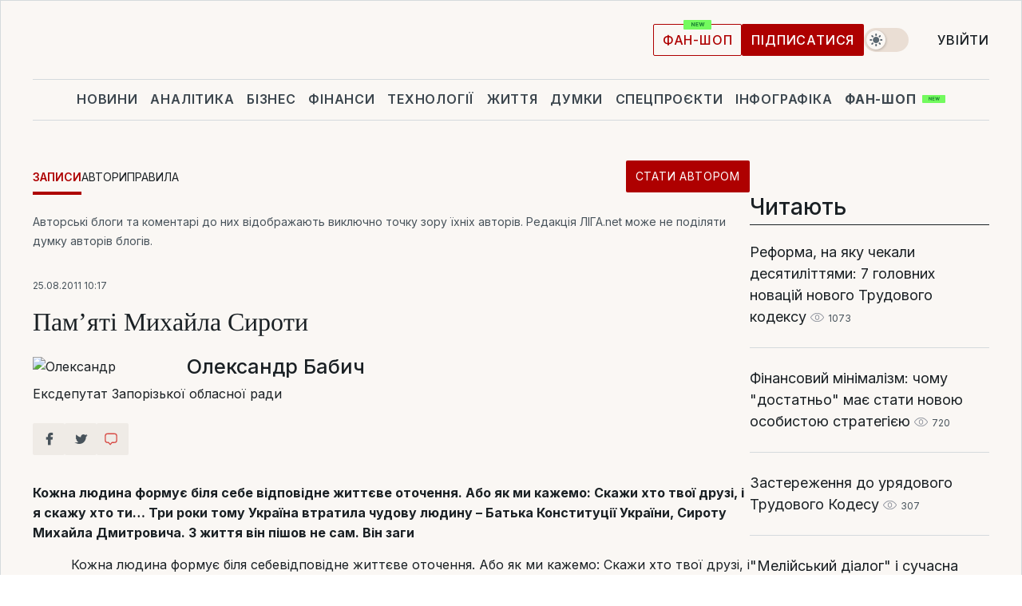

--- FILE ---
content_type: text/html; charset=UTF-8
request_url: https://blog.liga.net/user/ababich/article/7431
body_size: 31517
content:
<!DOCTYPE html>
<html data-project="blog" lang="uk"
      data-theme="light">
<head>
    <meta charset="UTF-8">
    <meta name="robots" content="index, follow" >
<meta name="keywords" content="Сирота, Конституція України, патріот" >
<meta name="description" content="Кожна людина формує біля себе відповідне життєве оточення. Або як ми кажемо: Скажи хто твої друзі, і я скажу хто ти…

Три роки тому Україна втратила чудову людину – Батька Конституції України, Сироту Михайла Дмитровича. З життя він пішов не сам. Він заги. Сирота, Конституція України, патріот" >
<meta property="og:type" content="article" >
<meta property="og:title" content="Пам’яті Михайла Сироти" >
<meta property="og:description" content="Кожна людина формує біля себе відповідне життєве оточення. Або як ми кажемо: Скажи хто твої друзі, і я скажу хто ти…

Три роки тому Україна втратила чудову людину – Батька Конституції України, Сироту Михайла Дмитровича. З життя він пішов не сам. Він заги" >
<meta property="article:published_time" content="2011-08-25 10:17:17" >
<meta property="article:tag" content="Сирота,Конституція України,патріот" >
<meta property="og:image" content="https://wsrv.nl/?output=webp&amp;url=www.liga.net/images/general/2022/02/06/20220206130651-3271.jpg&amp;fit=cover" >
<meta property="og:url" content="https://blog.liga.net/user/ababich/article/7431" >
<meta http-equiv="X-UA-Compatible" content="IE=edge" >
<meta name="csrf-token" content="" ><title>Пам’яті Михайла Сироти - Олександр Бабич  / ЛІГА.Блоги</title><!-- DNS prefetch -->
<link rel='dns-prefetch' href='//securepubads.g.doubleclick.net' crossorigin>
<link rel='dns-prefetch' href='//adservice.google.com' crossorigin>
<link rel='dns-prefetch' href='//staticxx.facebook.com' crossorigin>
<link rel="dns-prefetch" href="//weserv.nl">

<link rel='preconnect' href='https://www.google-analytics.com' crossorigin>
<link rel='preconnect' href="https://google.com.ua" crossorigin>
<link rel='preconnect' href="https://google.com" crossorigin>
<link rel='preconnect' href="https://pagead2.googlesyndication.com" crossorigin>
<link rel='preconnect' href="https://securepubads.g.doubleclick.net" crossorigin>
<link rel='preconnect' href="https://stats.g.doubleclick.net" crossorigin>
<link rel='preconnect' href='https://www.facebook.com' crossorigin>
<link rel='preconnect' href='https://tpc.googlesyndication.com/' crossorigin>


<link rel='preconnect' href="https://ajax.googleapis.com" crossorigin>
<link rel='preconnect' href="https://cdn.ampproject.org" crossorigin>
<link rel='preconnect' href="https://adservice.google.com.ua" crossorigin>
<link rel='preconnect' href="https://www.googletagservices.com" crossorigin>
<link rel='preconnect' href="https://www.googletagmanager.com" crossorigin>
<link rel='preconnect' href="https://csi.gstatic.com" crossorigin>
<link rel='preconnect' href="https://tt.onthe.io" crossorigin>
<link rel='preconnect' href="https://cdn.onthe.io" crossorigin>
<link rel='preconnect' href="https://loadercdn.com/" crossorigin>
<link rel='preconnect' href="https://connect.facebook.net" crossorigin>
<link rel='preconnect' href="https://storage.googleapis.com" crossorigin>
<link rel="preconnect" href="https://images.weserv.nl" crossorigin>
<link rel="preconnect" href="https://wsrv.nl" crossorigin>
<link rel='preconnect' href="https://cdn.liga.net" crossorigin>

<link rel="alternate" type="application/rss+xml" title="LIGA.net. Політика і новини світу" href="https://www.liga.net/ua/news/all/rss.xml">
<link rel="alternate" type="application/rss+xml" title="LIGA.net. Новини бізнесу" href="https://www.liga.net/ua/biz/all/rss.xml">
<link rel="alternate" type="application/rss+xml" title="LIGA.net. Новини телекому та технологій" href="https://www.liga.net/ua/tech/all/rss.xml">
<link rel="alternate" type="application/rss+xml" title="LIGA.net. Life - корисні поради та новини" href="https://www.liga.net/ua/life/all/rss.xml">
<link rel="alternate" type="application/rss+xml" title="LIGA.net. Новини фінансового світу" href="https://www.liga.net/ua/fin/export/all.xml">
<link rel="alternate" type="application/rss+xml" title="LIGA.net. Блоги" href="https://www.liga.net/ua/rss/blog.xml">

<meta name="viewport" content="width=device-width, initial-scale=1.0, maximum-scale=5">
<meta name="color-scheme" content="light dark">
    <style>
        /* Перевіряємо, чи користувач раніше обрав темну тему або його система налаштована на темну тему */
        :root {
            color-scheme: light dark; /* Допомагає уникнути блимання */
        }

        html[data-theme='dark'],
        @media (prefers-color-scheme: dark) {
            body {
                background-color: #1A2024;
                color: #FAF7F4;
            }
            /* Додайте інші критичні стилі для темної теми */
        }
    </style>

<link rel="preload" href="https://cdn.liga.net/assets/fonts/Inter/Inter-Cyrillic.woff2" as="font" crossorigin type="font/woff2">
<link rel="preload" href="https://cdn.liga.net/assets/fonts/Inter/Inter-Latin.woff2" as="font" crossorigin type="font/woff2">
<link rel="preload" href="https://cdn.liga.net/assets/fonts/Tinos/Tinos-Bold-Latin.woff2" as="font" crossorigin type="font/woff2">
<link rel="preload" href="https://cdn.liga.net/assets/fonts/Tinos/Tinos-Bold-Cyrillic.woff2" as="font" crossorigin type="font/woff2">
<script src="/cdn-cgi/scripts/7d0fa10a/cloudflare-static/rocket-loader.min.js" data-cf-settings="7238a0c43ca5200994c95a77-|49"></script><link rel="preload" as="style" href="https://cdn.liga.net/assets/fonts/fonts.css" crossorigin="anonymous" onload="this.rel='stylesheet'"/>
<!--<link rel="stylesheet" href="https://cdn.liga.net/assets/fonts/fonts.css" media="print" onload="this.media='all'">-->

<meta property="fb:app_id" content="112838268763067">
<meta name="format-detection" content="telephone=no">

<link rel="publisher" href="https://plus.google.com/113610967144302019071">
<link rel="chrome-webstore-item" href="https://chrome.google.com/webstore/detail/noochlbenmacmjbccdfffbcloilhoceh">

<link rel="search" type="application/opensearchdescription+xml" title="LIGA.net" href="https://www.liga.net/search-ua.xml">

<!--for PWA-->
<link rel="apple-touch-icon" sizes="180x180" href="https://www.liga.net/design/images/pwa_icons/apple-touch-icon.png">
<link rel="icon" type="image/png" sizes="32x32" href="https://www.liga.net/design/images/pwa_icons/favicon-32x32.png">
<link rel="icon" type="image/png" sizes="16x16" href="https://www.liga.net/design/images/pwa_icons/favicon-16x16.png">
<link rel="manifest" href="https://www.liga.net/design/images/pwa_icons/site.webmanifest">
<link rel="mask-icon" href="https://www.liga.net/design/images/pwa_icons/safari-pinned-tab.svg" color="#e40d24">
<link rel="shortcut icon" href="https://www.liga.net/design/images/pwa_icons/favicon.ico">
<meta name="msapplication-TileColor" content="#e40d24">
<meta name="msapplication-config" content="https://www.liga.net/design/images/pwa_icons/browserconfig.xml">
<meta name="theme-color" content="#e40d24">
<!-- end for PWA-->

<link rel="stylesheet" href="https://cdn.liga.net/assets/css/global.css?v=2026011702" type="text/css">


<link href="/design/css/font-awesome.min.css?v=2026011702" media="screen" rel="stylesheet" type="text/css" >
<link href="/design/css_blog/blog-view.css?v=2026011702" media="screen" rel="stylesheet" type="text/css" >
<link href="/design/css_blog/style-new.css?v=2026011702" media="screen" rel="stylesheet" type="text/css" >
<link href="/design/css_blog/320.css?v=2026011702" media="only all and (max-width:479px)" rel="stylesheet" type="text/css" >
<link href="/design/css_blog/480.css?v=2026011702" media="only all and (min-width:480px) and (max-width: 767px)" rel="stylesheet" type="text/css" >
<link href="/design/css_blog/768.css?v=2026011702" media="only all and (min-width:768px) and (max-width: 999px)" rel="stylesheet" type="text/css" >
<link href="/design/css_blog/1000-new.css?v=2026011702" media="only all and (min-width:1000px) and (max-width: 1499px)" rel="stylesheet" type="text/css" >
<link href="https://blog.liga.net/user/ababich/article/7431" rel="canonical" >
<link href="https://blog.liga.net/amp/user/ababich/article/7431" rel="amphtml" ><script type="7238a0c43ca5200994c95a77-text/javascript">var page_razdel = '0';
var page_theme_id = '0';
var page_rubric = '0';
var page_tags = ["Сирота","Конституція України","патріот"];
var page_id = '7431';
var page_url = '/user/ababich/article/7431';
var page_domain = location.hostname;
var main_domain = 'https://www.liga.net';
var current_domain = 'https://blog.liga.net';
var site_project = 'blog';
var testUser = location.href.includes('?bannertest=1');
var cdn = 'https://cdn.liga.net';
var isCommercialArticle = '';
var socialProviders = [{"name":"facebook","url":"https:\/\/www.liga.net\/ua\/auth\/facebook","icon":"#fb-modal"},{"name":"google","url":"https:\/\/www.liga.net\/ua\/auth\/google","icon":"#google-modal"}];
</script>
        <script type="7238a0c43ca5200994c95a77-text/javascript">(function(w,d,s,l,i){w[l]=w[l]||[];w[l].push({'gtm.start': new Date().getTime(),event:'gtm.js'});var f=d.getElementsByTagName(s)[0], j=d.createElement(s),dl=l!='dataLayer'?'&l='+l:'';j.async=true;j.src='https://www.googletagmanager.com/gtm.js?id='+i+dl;f.parentNode.insertBefore(j,f);})(window,document,'script','dataLayer','GTM-5NJRMLH');</script>

    <script src="/beta/js/libs/cookies.js?v=2026011702" type="7238a0c43ca5200994c95a77-text/javascript"></script>
    <script type="7238a0c43ca5200994c95a77-text/javascript">
        const botPattern = "(googlebot\/|bot|Googlebot-Mobile|Googlebot-Image|Google favicon|Mediapartners-Google|bingbot|slurp|java|wget|curl|Lighthouse)";
        const re = new RegExp(botPattern, 'i');
        const userAgent = navigator.userAgent;

        let realAgent = true;

        if (re.test(userAgent)) {
            let realAgent = false;
        }

        if (typeof lang === "undefined") {
            var lang = document.getElementsByTagName('html')[0].getAttribute('lang');
        }

        if (typeof locale === "undefined") {
            var locale = 'uk_UA';
        }
        const api = Cookies.withAttributes({path: '/', domain: 'liga.net', secure: true})

        var is_login = Cookies.get('is_login'),
            is_subscribe = isSubscribe = Cookies.get('is_subscribe'),
            is_show_ad = isShowAd = Cookies.get('isShowAd')

        const isHideAdvert = function () {
            var hideAdvert = is_show_ad === 'false' && is_login === 'true' || typeof realAgent !== 'undefined' && realAgent == false;

            if (isCommercialArticle === 'true') {
                hideAdvert = true;
            }

            return hideAdvert;
        }
        var user_id = (Cookies.get("user_id") === "" || Cookies.get("user_id") === undefined) ? 0 : Cookies.get("user_id");
        var user_email = Cookies.get("email");
    </script>

    <style>
        #catfish-wrapper {
            position: fixed;
            left: 0;
            right: 0;
            display: none;
            padding: 10px 0;
            background: rgba(0, 0, 0, .6);
            z-index: 899999;
            bottom: 0 !important
        }

        @media (max-width: 766px) {
            #catfish-wrapper {
                bottom: 60px;
                padding: 0;
            }
        }

        #catfish-wrapper div {
            width: 100% !important;
            text-align: center !important
        }

        #catfish-close-btn {
            margin: 0;
            display: none;
            width: 28px !important;
            position: absolute;
            top: 0;
            right: 0;
            height: 28px;
            background-image: url('[data-uri]');
            background-size: 100%;
            background-color: rgba(255, 255, 255, 0.95);
            cursor: pointer;
            z-index: 110000
        }

        #catfish-close-btn.visible {
            display: block;
        }

        #div-gpt-ad-BRANDING {
            display: flex;
        }

        #div-gpt-ad-BRANDING iframe {

        }

        @media (min-width: 1200px) {

            #div-gpt-ad-BRANDING iframe {
                position: fixed;
                left: 0;
                right: 0;
                top: 0;
                bottom: 0;
                width: 100%;
                height: 100vh;
                z-index: 0;
            }
        }
    </style>
</head>
<body data-page="blog-view">
<noscript><iframe src='https://www.googletagmanager.com/ns.html?id=GTM-5NJRMLH' height='0' width='0' style='display:none;visibility:hidden'></iframe></noscript>

<div data-client-type="all" data-ad-slot="liganet_TOP_branding" data-template="none"></div>

<div class="container is-border">
    
<div class="support-cta">
    <div class="support-cta__text">Відповідальна якісна журналістика</div>
    <a href="https://www.liga.net/ua/donation" class="button button-sm support-cta__btn">Підписатися</a>
</div>

<header class="header">
    <div class="header__top">
        <a href="https://www.liga.net/ua" class="header__logo" aria-label="logo">
            <svg class="header__logo-icon" width="212" height="54">
                <use xlink:href="#logo"></use>
            </svg>
            <span class="sr-only">liga.net</span>
        </a>

        <div class="header__actions">
            <!--    <a href="#" class="weather-widget header__weather">-->
<!--          <span class="weather-widget__temperature">-->
<!--              <svg class="weather-widget__temperature-icon">-->
<!--                <use xlink:href="#weather"></use>-->
<!--              </svg>-->
<!--              -7°С-->
<!--          </span>-->
<!--        <span class="weather-widget__city">Івано-Франківськ</span>-->
<!--    </a>-->

            <label class="theme-switcher">
                <input type="checkbox" class="theme-switcher__input" />
                <span class="theme-switcher__control"></span>

                <span class="sr-only">theme</span>
            </label>

            
            <a href="https://shop.liga.net" target="_blank" class="button button-outline button-sm fan-btn hide-md" rel="nofollow">фан-шоп</a>

                            <a href="https://www.liga.net/ua/donation" class="button button-sm header__button header__button--last">Підписатися</a>
            
                            <div class="dropdown-widget__current js-show-auth">
                    <svg class="dropdown-widget__icon" width="14" height="15">
                        <use xlink:href="#user"></use>
                    </svg>
                    Увійти                </div>
            
            <button class="header__menu-btn js-toggle-menu">
                <svg width="14" height="14">
                    <use xlink:href="#menu-bar"></use>
                </svg>
                <span class="sr-only">Burger menu</span>
            </button>
        </div>
    </div>
</header>
<div class="header__bottom">
    <div class="search-widget header__search-for-menu">
        <form id="search_popup_menu" action="https://www.liga.net/ua/search/result" method="POST" class="search-widget__form">
            <input name="q" type="search" minlength="3" autocomplete="off" required placeholder="Пошук по сайту" class="search-widget__input">
            <button class="search-widget__send" type="submit" aria-label="Пошук">
                <svg>
                    <use xlink:href="#search-big"></use>
                </svg>
                <span class="sr-only">search-icon</span>
            </button>
        </form>
    </div>
    <a href="https://www.liga.net/ua" class="header__home hide-sm" aria-label="home">
        <svg class="header__home-icon">
            <use xlink:href="#home"></use>
        </svg>

        <span class="sr-only">home-icon</span>
    </a>
    <nav class="header-menu header__menu">

        <ul class="header-menu__list" id="menu">
            <li class="header-menu__item">
                <a href="https://news.liga.net/ua" class="header-menu__link">Новини</a>
            </li>
            <li class="header-menu__item">
                <a href="https://www.liga.net/ua/analytics" class="header-menu__link">Аналітика</a>
            </li>
            <li class="header-menu__item">
                <a href="https://biz.liga.net/ua" class="header-menu__link">Бізнес</a>
            </li>
            <li class="header-menu__item">
                <a href="https://finance.liga.net/ua" class="header-menu__link">Фінанси</a>
            </li>
            <li class="header-menu__item">
                <a href="https://tech.liga.net/ua" class="header-menu__link">Технології</a>
            </li>
            <li class="header-menu__item">
                <a href="https://life.liga.net" class="header-menu__link">Життя</a>
            </li>
            <li class="header-menu__item">
                <a href="https://www.liga.net/ua/opinion" class="header-menu__link">Думки</a>
            </li>
            <li class="header-menu__item">
                <a href="https://www.liga.net/ua/projects" class="header-menu__link">Спецпроєкти</a>
            </li>
            <li class="header-menu__item">
                <a href="https://www.liga.net/ua/infographic-of-the-day" class="header-menu__link">Інфографіка</a>
            </li>
            <li class="header-menu__item order">
                <a href="https://shop.liga.net" target="_blank" class="header-menu__link" rel="nofollow">
                    <b>фан-шоп</b>
                    <svg class="visible" width="29" height="10" viewBox="0 0 29 10" fill="none" xmlns="http://www.w3.org/2000/svg">
                        <rect width="29" height="9.94286" rx="0.951976" fill="#73FA5E"/>
                        <path d="M11.7062 2.51492V6.66016H10.9492L9.14577 4.05117H9.11541V6.66016H8.239V2.51492H9.00814L10.7974 5.12188H10.8338V2.51492H11.7062ZM12.7153 6.66016V2.51492H15.5085V3.2375H13.5917V4.22523H15.3647V4.94782H13.5917V5.93757H15.5165V6.66016H12.7153ZM17.4233 6.66016L16.2372 2.51492H17.1946L17.8807 5.39513H17.9151L18.6721 2.51492H19.4919L20.2468 5.4012H20.2833L20.9694 2.51492H21.9268L20.7407 6.66016H19.8866L19.0972 3.94996H19.0648L18.2774 6.66016H17.4233Z" fill="#187D31"/>
                    </svg>
                </a>
            </li>
                            <li class="header-menu__item">
                    <a href="https://www.liga.net/promocode/ua" class="header-menu__link">Промокоди</a>
                </li>
                <li class="header-menu__item">
                    <a href="https://file.liga.net/ua" class="header-menu__link">Досьє</a>
                </li>
                <li class="header-menu__item">
                    <a href="https://blog.liga.net" class="header-menu__link">Блоги</a>
                </li>
                <li class="header-menu__item">
                    <a href="https://www.liga.net/igaming//ua" class="header-menu__link">iGaming</a>
                </li>
                <li class="header-menu__item">
                    <a href="https://radnyky.liga.net/" class="header-menu__link">LIGA. Радників</a>
                </li>
                    </ul>
        <span class="header-menu__button" style="display: none;">...</span>
        <ul class="dropdown-widget header-menu__dropdown"></ul>
    </nav>

    <button type="button" class="header__search-btn js-toggle-search hide-sm" aria-label="Пошук">
        <svg>
            <use xlink:href="#search-big"></use>
        </svg>
        <span class="sr-only">searc-big-icon</span>
    </button>
</div>

<div class="search-widget header__search">
    <form id="search_popup" action="https://www.liga.net/ua/search/result" method="POST" class="search-widget__form">
        <input name="q" type="search" minlength="3" autocomplete="off" required placeholder="Пошук по сайту" class="search-widget__input">
        <button class="search-widget__send" type="submit" aria-label="Пошук">
            <svg>
                <use xlink:href="#search-big"></use>
            </svg>
            <span class="sr-only">search-big-icon-popup</span>
        </button>
    </form>
</div>


    
    
    <script type="7238a0c43ca5200994c95a77-text/javascript">
    var blog_id = 7431;

    document.addEventListener('DOMContentLoaded', function () {
        var xhr = new XMLHttpRequest();
        xhr.open('GET', '/counter/' + blog_id, true);
        xhr.send();
    });

    function getCookie(cname) {
        var name = cname + '=';
        var decodedCookie = decodeURIComponent(document.cookie);
        var ca = decodedCookie.split(';');
        for (var i = 0; i < ca.length; i++) {
            var c = ca[i];
            while (c.charAt(0) == ' ') {
                c = c.substring(1);
            }
            if (c.indexOf(name) == 0) {
                return c.substring(name.length, c.length);
            }
        }
        return '';
    }
</script>

<div class="main-page">
    <div class="center-part">

                <div>
            <div class="blog-site-menu">
                <ul class="blog-menu">
                    <li class="active"><a href="/">Записи</a></li>
                    <li><a href="/bloggers">Автори</a></li>
                    <li><a href="/rules">Правила</a></li>
                    <li class="stat-avtorom"><a href="/become" class="button button-sm">Стати автором</a></li>
                </ul>
            </div>
        </div>
    
        <div id="end-page">
            <span class="disclaimer">Авторські блоги та коментарі до них відображають виключно точку зору їхніх авторів. Редакція ЛІГА.net може не поділяти думку авторів блогів.</span>
            <div class="news-title">
                <span class="date">25.08.2011 10:17</span>
                <h1>Пам’яті Михайла Сироти</h1>

                <div class="author">
                    <div class="image">
                        <a href="/user/ababich/profile">                            
                            <picture><source media="(max-width: 173px)" srcset="https://wsrv.nl/?output=webp&url=www.liga.net/images/general/2022/02/06/20220206130651-3271.jpg&w=173&h=173&fit=cover"><source media="(max-width: 173px)" srcset="https://wsrv.nl/?output=webp&url=www.liga.net/images/general/2022/02/06/20220206130651-3271.jpg&w=173&h=173&fit=cover 1x, https://wsrv.nl/?output=webp&url=www.liga.net/images/general/2022/02/06/20220206130651-3271.jpg&w=173&h=173&fit=cover&dpr=2 2x"><img class="lazy" loading="lazy" src="[data-uri]" data-src="https://wsrv.nl/?output=webp&url=www.liga.net/images/general/2022/02/06/20220206130651-3271.jpg&w=173&h=173&fit=cover" srcset="https://wsrv.nl/?output=webp&url=www.liga.net/images/general/2022/02/06/20220206130651-3271.jpg&w=173&h=173&fit=cover 1x, https://wsrv.nl/?output=webp&url=www.liga.net/images/general/2022/02/06/20220206130651-3271.jpg&w=173&h=173&fit=cover&dpr=2 2x" alt="Олександр" title="Олександр" width="173" height="173"></picture>                        </a>
                    </div>

                    <div class="text">
                        <a href="/user/ababich/profile" class="name"  rel="author">Олександр Бабич</a>
                        <span class="description">Ексдепутат Запорізької обласної ради</span>
                    </div>

                    <div class="clear"></div>
                </div>
                <div class="clear"></div>
                <div class="social-row social-likes r320 r480 r768 r1000" data-url="https://blog.liga.net/user/ababich/article/7431">
                    <i class="fa fa-facebook social-item facebook"></i>
                    <i class="fa fa-twitter social-item twitter"></i>
                    <i class="fa fa-get-pocket social-item pocket"></i>
                    <a href="#fb-root" id="slide-to-comment" class="comment-o social-item">
                            <span class="social-likes__button">
                                <svg data-name="Layer 1" xmlns="http://www.w3.org/2000/svg" viewBox="0 0 44 36"><defs><style>.commenthover {fill:#d74943;} #slide-to-comment:hover .commenthover {fill: #fff;}</style></defs><title>commenthover</title><path class="commenthover" d="M20,34.64a1.47,1.47,0,0,1-1.12-.52L14.54,29H12.63a7.76,7.76,0,0,1-7.75-7.75V9.12a7.76,7.76,0,0,1,7.75-7.75H31.37a7.76,7.76,0,0,1,7.75,7.75V21.28A7.75,7.75,0,0,1,31.37,29h-6l-4.21,5.08A1.53,1.53,0,0,1,20,34.64ZM12.63,4.31A4.82,4.82,0,0,0,7.82,9.12V21.28a4.82,4.82,0,0,0,4.81,4.81h2.59a1.47,1.47,0,0,1,1.12.52L20,30.89l3.53-4.27a1.47,1.47,0,0,1,1.13-.53h6.73a4.82,4.82,0,0,0,4.81-4.81V9.12a4.82,4.82,0,0,0-4.81-4.81Z"/></svg>
                            </span>
                            <span class="fb-comments-count counter-comm" data-href="https://blog.liga.net/user/ababich/article/7431"></span>
                        </a>                       
                    <div class="clear"></div>
                </div>
            </div>

            <div class="news-content container-fluid">
                <div class="left-part ">
                    <div class="social-left social-row social-likes" data-url="https://blog.liga.net/user/ababich/article/7431">
                        <i class="fa fa-facebook social-item facebook"></i>
                        <i class="fa fa-twitter social-item twitter"></i>
                        <a href="#fb-root" id="slide-to-comment" class="comment-o social-item">
                            <span class="social-likes__button">
                                <svg data-name="Layer 1" xmlns="http://www.w3.org/2000/svg" viewBox="0 0 44 36"><defs><style>.commenthover {fill:#d74943;} #slide-to-comment:hover .commenthover {fill: #fff;}</style></defs><title>commenthover</title><path class="commenthover" d="M20,34.64a1.47,1.47,0,0,1-1.12-.52L14.54,29H12.63a7.76,7.76,0,0,1-7.75-7.75V9.12a7.76,7.76,0,0,1,7.75-7.75H31.37a7.76,7.76,0,0,1,7.75,7.75V21.28A7.75,7.75,0,0,1,31.37,29h-6l-4.21,5.08A1.53,1.53,0,0,1,20,34.64ZM12.63,4.31A4.82,4.82,0,0,0,7.82,9.12V21.28a4.82,4.82,0,0,0,4.81,4.81h2.59a1.47,1.47,0,0,1,1.12.52L20,30.89l3.53-4.27a1.47,1.47,0,0,1,1.13-.53h6.73a4.82,4.82,0,0,0,4.81-4.81V9.12a4.82,4.82,0,0,0-4.81-4.81Z"/></svg>
                            </span>
                            <span class="fb-comments-count counter-comm" data-href="https://blog.liga.net/user/ababich/article/7431"></span>
                        </a>            
                    </div>
                </div>

                <p><strong>Кожна людина формує біля себе відповідне життєве оточення. Або як ми кажемо: Скажи хто твої друзі, і я скажу хто ти…

Три роки тому Україна втратила чудову людину – Батька Конституції України, Сироту Михайла Дмитровича. З життя він пішов не сам. Він заги</strong></p>

                <!--[if gte mso 9]><xml> <w:WordDocument>  <w:View>Normal</w:View>  <w:Zoom>0</w:Zoom>  <w:PunctuationKerning/>  <w:ValidateAgainstSchemas/>  <w:SaveIfXMLInvalid>false</w:SaveIfXMLInvalid>  <w:IgnoreMixedContent>false</w:IgnoreMixedContent>  <w:AlwaysShowPlaceholderText>false</w:AlwaysShowPlaceholderText>  <w:Compatibility>   <w:BreakWrappedTables/>   <w:SnapToGridInCell/>   <w:WrapTextWithPunct/>   <w:UseAsianBreakRules/>   <w:DontGrowAutofit/>  </w:Compatibility>  <w:BrowserLevel>MicrosoftInternetExplorer4</w:BrowserLevel> </w:WordDocument></xml><![endif]--><!--[if gte mso 9]><xml> <w:LatentStyles DefLockedState="false" LatentStyleCount="156"> </w:LatentStyles></xml><![endif]--><!--[if gte mso 10]><style> /* Style Definitions */ table.MsoNormalTable{mso-style-name:"Обычная таблица";mso-tstyle-rowband-size:0;mso-tstyle-colband-size:0;mso-style-noshow:yes;mso-style-parent:"";mso-padding-alt:0cm 5.4pt 0cm 5.4pt;mso-para-margin:0cm;mso-para-margin-bottom:.0001pt;mso-pagination:widow-orphan;font-size:10.0pt;font-family:"Times New Roman";mso-ansi-language:#0400;mso-fareast-language:#0400;mso-bidi-language:#0400;}</style><![endif]--><p class="MsoNormal" style="text-align:justify;text-indent:36.0pt;mso-pagination:&#xD;&#xA;none"><span style="mso-ansi-language:UK" lang="UK">Кожна людина формує біля себевідповідне життєве оточення. Або як ми кажемо: Скажи хто твої друзі, і я скажухто ти…</span></p><p class="MsoNormal" style="text-align:justify;text-indent:36.0pt;mso-pagination:&#xD;&#xA;none"><span style="mso-ansi-language:UK" lang="UK"> </span></p><div class="read-too"><span class="main-title"><span>Читайте також</span><span class="hr"></span></span><a href="https://biz.liga.net/all/fmcg/article/asia-food-galushki-i-pitstsa-na-drovah-10-veteranskih-zavedenii-vo-lvove-ternopole-kieve-poltave">Asia food, галушки і піца на дровах: 10 ветеранських закладів у Львові, Тернополі, Києві, Полтаві</a><a href="https://biz.liga.net/all/all/article/ne-mog-razlichit-abo-i-ale-kak-inostrantsy-fon-nolken-abromavichus-i-chernyshov-vyuchili-ukrainskii">Не міг розрізнити "або" і "але". Як іноземці фон Нолкен, Абромавічус та Чернишов вивчили українську</a><a href="https://biz.liga.net/all/all/article/borba-s-tenyu-ili-imitatsiya-pomogut-li-novye-kriterii-bronirovaniya-sdelat-zarplaty-belymi">Уряд впровадив нові критерії для бронювання робітників. Для чого та як вони працюють</a></div><p class="MsoNormal" style="text-align:justify;text-indent:36.0pt;mso-pagination:&#xD;&#xA;none"><span style="mso-ansi-language:UK" lang="UK">Три роки тому Україна втратилачудову людину – Батька Конституції України, Сироту Михайла Дмитровича. З життявін пішов не сам. Він загинув у дорожньо-транспортній пригоді 25 серпня 2008року. Як зазначається на сайті ВРУ: на 53-му році життя трагічно загинувполум'яний патріот, один з "батьків" Конституції України,поміркований політик і самовідданий поборник інтересів українського народу МихайлоДмитрович СИРОТА. <a href="http://portal.rada.gov.ua/rada/control/uk/publish/article/news_left?art_id=126764&amp;cat_id=37486" rel="nofollow noopener">http://portal.rada.gov.ua/rada/control/uk/publish/article/news_left?art_id=126764&amp;cat_id=37486</a></span></p><p class="MsoNormal" style="text-align:justify;text-indent:36.0pt;mso-pagination:&#xD;&#xA;none"><span style="mso-ansi-language:UK" lang="UK"> Я особисто був знайомий із нимостанній рік його життя. Разом із нашою допомогою він третій раз зайшов доВерховної Ради України і став парламентарем IV скликання. Це незвичайна людинаі я радий що став членом його команди…</span></p><p class="MsoNormal" style="text-align:justify;text-indent:36.0pt;mso-pagination:&#xD;&#xA;none"><span style="mso-ansi-language:UK" lang="UK"> </span></p><p class="MsoNormal" style="text-align:justify;text-indent:36.0pt;mso-pagination:&#xD;&#xA;none"><span style="mso-ansi-language:UK" lang="UK">Що вразило на його похоронах,так це те, що на них прийшли майже усі ключові гравці нашого політ бомонду. Зокрема,людей бажаючих вшанувати Михайла Сироту було безліч. Траурна процесія булавражаюча. Ми тільки встигали ідентифікувати поважних персон, що покладали квітидо гробу справжньої людини, Українця з великої букви – Сироти МихайлаДмитровича. Так прийшла Тимошенко Ю.В. разом із усім кабміном, Чорновіл Т.В.зайшов двічі – він ридав, скромнесенько просувався до гробу Кучма Л.Д., була дружнякоманда Партії регіонів разом із Януковичем В.Ф., був Литвин В.М. зі своєюкомандою, окремо зайшли (при пустій залі і безлічі охорони) Президент и СпікерЮщенко В.А. та Яценюк А.П., були інші Віпи…</span></p><p class="MsoNormal" style="text-align:justify;text-indent:36.0pt;mso-pagination:&#xD;&#xA;none"><span style="mso-ansi-language:UK" lang="UK"> Однозначно можна свідчити, що Вінна своїх похоронах майже об’єднав Україну. Були і помаранчеві, і біло-блакитні,і інші кольори..</span></p><p class="MsoNormal" style="text-align:justify;text-indent:36.0pt;mso-pagination:&#xD;&#xA;none"><span style="mso-ansi-language:UK" lang="UK">На цвинтарі також була доситьпотужна процесія... </span></p><p class="MsoNormal" style="text-align:justify;text-indent:36.0pt;mso-pagination:&#xD;&#xA;none"><span style="mso-ansi-language:UK" lang="UK"> Як промовив при похованні І.Шаров: «Це незвична людина, вона не брала гроші. Ви подивиться, Як він жив!…»Це була можливо найяркіша характеристика від представників депутатськогокорпусу.</span></p><p class="MsoNormal" style="text-align:justify;text-indent:36.0pt;mso-pagination:&#xD;&#xA;none"><span style="mso-ansi-language:UK" lang="UK">Так, дійсно, Михайло Дмитровичне брав хабарів, та не користувався своїм службовим становищем у повній мірі,не використовував можливість доступу до казни та бюджетних ресурсів. Тому унього не було грошей , бо Він не грався із совістю…</span></p><p class="MsoNormal" style="text-align:justify;text-indent:36.0pt;mso-pagination:&#xD;&#xA;none"><span style="mso-ansi-language:UK" lang="UK">Тому хто не знав МихайлаСироту особисто, можливо складно зрозуміти яким була ця дивовижна людина. Але жця людина жила серед нас, творила, працювала, нас надихала…</span></p><p class="MsoNormal" style="text-align:justify;text-indent:36.0pt;mso-pagination:&#xD;&#xA;none"><span style="mso-ansi-language:UK" lang="UK"> Щодо Батьківства Конституції,то як він сам особисто мені розповідав: коли парламенту був запропонованийпроект Конституції України, майже усі нардепи почали критикувати запропонованийтекст. Тоді Михайло Сирота почав допитуватись, а що ж саме, то не подобається?Добре не подобається весь текст, а оця глава? І глава не подобається? А оцястаття? І стаття не подобається? А назва статті? А що саме не подобається? А щоВи пропонуєте? Добре. Давайте назву цієї статті викладемо саме у такій редакціїХто підтримує?... І робота пішла. До роботи потихесеньку підключались різнівпливові депутати, на певному етапі підключились навіть комуністи. Ось саме утакий спосіб формувався остаточний текст Конституції України, яка й булаприйнята 28 червня 1996 року. Нічне голосування також увійшло в історію набуттяУкраїною власної Конституції…</span></p><p class="MsoNormal" style="text-align:justify;text-indent:36.0pt;mso-pagination:&#xD;&#xA;none"><span style="mso-ansi-language:UK" lang="UK"> Сирота був людиноюконсолідуючою, відкритою до людей, якоюсь справжньою людиною…</span></p><p class="MsoNormal" style="text-align:justify;text-indent:36.0pt;mso-pagination:&#xD;&#xA;none"><span style="mso-ansi-language:UK" lang="UK"> На останок, хочу навести віршприсвячений тим хто творив і затверджував Українську Конституцію 1996 року.Вперше цей вірш був зачитаний на похоронах Сироти Михайла Дмитровича:</span></p><p class="MsoNormal" style="text-align:justify;text-indent:36.0pt;mso-pagination:&#xD;&#xA;none"><span style="mso-ansi-language:UK" lang="UK"> </span></p><p class="MsoNormal" style="text-align:center;text-indent:36.0pt;&#xD;&#xA;mso-pagination:none" align="center"><b style="mso-bidi-font-weight:normal"><span style="mso-ansi-language:UK" lang="UK">На варті справедливості:</span></b></p><p class="MsoNormal" style="text-align:justify;text-indent:36.0pt;mso-pagination:&#xD;&#xA;none"><span style="mso-ansi-language:UK" lang="UK">Хіба нас не вітали друзіпалко,</span></p><p class="MsoNormal" style="text-align:justify;text-indent:36.0pt;mso-pagination:&#xD;&#xA;none"><span style="mso-ansi-language:UK" lang="UK">Жінки не дарували нам фіалки?</span></p><p class="MsoNormal" style="text-align:justify;text-indent:36.0pt;mso-pagination:&#xD;&#xA;none"><span style="mso-ansi-language:UK" lang="UK">Хіба не ми серцями закликали</span></p><p class="MsoNormal" style="text-align:justify;text-indent:36.0pt;mso-pagination:&#xD;&#xA;none"><span style="mso-ansi-language:UK" lang="UK">І шлях до правди власноїшукали?</span></p><p class="MsoNormal" style="text-align:justify;text-indent:36.0pt;mso-pagination:&#xD;&#xA;none"><span style="mso-ansi-language:UK" lang="UK"> </span></p><p class="MsoNormal" style="text-align:justify;text-indent:36.0pt;mso-pagination:&#xD;&#xA;none"><span style="mso-ansi-language:UK" lang="UK">Бо ми таки козацької породи!</span></p><p class="MsoNormal" style="text-align:justify;text-indent:36.0pt;mso-pagination:&#xD;&#xA;none"><span style="mso-ansi-language:UK" lang="UK">За рідну землю, а не нагороди</span></p><p class="MsoNormal" style="text-align:justify;text-indent:36.0pt;mso-pagination:&#xD;&#xA;none"><span style="mso-ansi-language:UK" lang="UK">Життя великій справіприсвятили –</span></p><p class="MsoNormal" style="text-align:justify;text-indent:36.0pt;mso-pagination:&#xD;&#xA;none"><span style="mso-ansi-language:UK" lang="UK">Нову Державу правом освятили.</span></p><p class="MsoNormal" style="text-align:justify;text-indent:36.0pt;mso-pagination:&#xD;&#xA;none"><span style="mso-ansi-language:UK" lang="UK"> </span></p><p class="MsoNormal" style="text-align:justify;text-indent:36.0pt;mso-pagination:&#xD;&#xA;none"><span style="mso-ansi-language:UK" lang="UK">Тож, присягнемо під СвятимРозпяттям:</span></p><p class="MsoNormal" style="margin-left:54.0pt;text-align:justify;text-indent:&#xD;&#xA;-18.0pt;mso-pagination:none;mso-list:l0 level1 lfo1;tab-stops:list 54.0pt"><span style="mso-ansi-language:UK" lang="UK"><span style="mso-list:Ignore">–<span style="font:7.0pt &quot;Times New Roman&quot;">      </span></span></span><span style="mso-ansi-language:UK" lang="UK">Не жити Україні «по поняттям»!</span></p><p class="MsoNormal" style="margin-left:36.0pt;text-align:justify;mso-pagination:&#xD;&#xA;none"><span style="mso-ansi-language:UK" lang="UK">Не правитиме мафія й корупція,</span></p><p class="MsoNormal" style="margin-left:36.0pt;text-align:justify;mso-pagination:&#xD;&#xA;none"><span style="mso-ansi-language:UK" lang="UK">А наша Українська Конституція!</span></p><p class="MsoNormal" style="margin-left:36.0pt;text-align:justify;mso-pagination:&#xD;&#xA;none"><span style="mso-ansi-language:UK" lang="UK"> </span></p><p class="MsoNormal" style="margin-left:36.0pt;text-align:justify;mso-pagination:&#xD;&#xA;none"><span style="mso-ansi-language:UK" lang="UK">Бо нас Вітчизна – ніби ріднаМати,</span></p><p class="MsoNormal" style="margin-left:36.0pt;text-align:justify;mso-pagination:&#xD;&#xA;none"><span style="mso-ansi-language:UK" lang="UK">Покликала закон оберігати,</span></p><p class="MsoNormal" style="margin-left:36.0pt;text-align:justify;mso-pagination:&#xD;&#xA;none"><span style="mso-ansi-language:UK" lang="UK">І хай злочинці не чекаютьмилості –</span></p><p class="MsoNormal" style="margin-left:36.0pt;text-align:justify;mso-pagination:&#xD;&#xA;none"><span style="mso-ansi-language:UK" lang="UK">НАРОД наш вимагаєсправедливості!</span></p>            </div>
            <div class="all">
                <a href="/user/ababich/profile">Усі матеріали автора</a>
            </div>
            <div class="clear"></div>            
            
            <div class="social-row social-likes" data-url="https://blog.liga.net/user/ababich/article/7431">
                <i class="fa fa-facebook social-item facebook"></i>
                <i class="fa fa-twitter social-item twitter"></i>
                <a href="#fb-root" id="slide-to-comment" class="comment-o social-item">
                    <span class="social-likes__button">
                        <svg data-name="Layer 1" xmlns="http://www.w3.org/2000/svg" viewBox="0 0 44 36"><defs><style>.commenthover {fill:#d74943;} #slide-to-comment:hover .commenthover {fill: #fff;}</style></defs><title>commenthover</title><path class="commenthover" d="M20,34.64a1.47,1.47,0,0,1-1.12-.52L14.54,29H12.63a7.76,7.76,0,0,1-7.75-7.75V9.12a7.76,7.76,0,0,1,7.75-7.75H31.37a7.76,7.76,0,0,1,7.75,7.75V21.28A7.75,7.75,0,0,1,31.37,29h-6l-4.21,5.08A1.53,1.53,0,0,1,20,34.64ZM12.63,4.31A4.82,4.82,0,0,0,7.82,9.12V21.28a4.82,4.82,0,0,0,4.81,4.81h2.59a1.47,1.47,0,0,1,1.12.52L20,30.89l3.53-4.27a1.47,1.47,0,0,1,1.13-.53h6.73a4.82,4.82,0,0,0,4.81-4.81V9.12a4.82,4.82,0,0,0-4.81-4.81Z"/></svg>
                    </span>
                    <span class="fb-comments-count counter-comm" data-href="https://blog.liga.net/user/ababich/article/7431"></span>
                </a>
            </div>

            <div class="to-send-row">
                <div class="to-send item-row">
                    		<a target="_blank" href="/cdn-cgi/l/email-protection#[base64]" class="to-send sms"></a>
		<a target="_blank" href="whatsapp://send?text=%D0%9F%D0%B0%D0%BC%E2%80%99%D1%8F%D1%82%D1%96+%D0%9C%D0%B8%D1%85%D0%B0%D0%B9%D0%BB%D0%B0+%D0%A1%D0%B8%D1%80%D0%BE%D1%82%D0%B8+https%3A%2F%2Fblog.liga.net%2Fuser%2Fababich%2Farticle%2F7431%3Futm_source%3Dsocial%26utm_medium%3Dsocial%26utm_campaign%3Dwa" data-action="share/whatsapp/share" class="to-send whatsapp"></a>
		<a target="_blank" href="https://telegram.me/share/url?url=https://blog.liga.net/user/ababich/article/7431%3Futm_source%3Dsocial%26utm_medium%3Dsocial%26utm_campaign%3Dtm&text=%D0%9F%D0%B0%D0%BC%E2%80%99%D1%8F%D1%82%D1%96+%D0%9C%D0%B8%D1%85%D0%B0%D0%B9%D0%BB%D0%B0+%D0%A1%D0%B8%D1%80%D0%BE%D1%82%D0%B8" class="to-send telegram"></a>
		<a target="_blank" href='viber://forward?text="Пам’яті Михайла Сироти https%3A%2F%2Fblog.liga.net%2Fuser%2Fababich%2Farticle%2F7431%3Futm_source%3Dsocial%26utm_medium%3Dsocial%26utm_campaign%3Dvbr"' class="to-send viber"></a>
		<a target="_blank" href="https://www.facebook.com/dialog/send?app_id=112838268763067&amp;link=https://blog.liga.net/user/ababich/article/7431%3Futm_source%3Dsocial%26utm_medium%3Dsocial%26utm_campaign%3Dfm&redirect_uri=https://blog.liga.net/user/ababich/article/7431%3Futm_source%3Dsocial%26utm_medium%3Dsocial%26utm_campaign%3Dfm" class="to-send messenger"></a>
		                </div>
            </div>

            <div class="tags-row item-row"><span>Теги:</span> <a href="https://blog.liga.net/tag/%D0%A1%D0%B8%D1%80%D0%BE%D1%82%D0%B0">Сирота</a>, <a href="https://blog.liga.net/tag/%D0%9A%D0%BE%D0%BD%D1%81%D1%82%D0%B8%D1%82%D1%83%D1%86%D1%96%D1%8F+%D0%A3%D0%BA%D1%80%D0%B0%D1%97%D0%BD%D0%B8">Конституція України</a>, <a href="https://blog.liga.net/tag/%D0%BF%D0%B0%D1%82%D1%80%D1%96%D0%BE%D1%82">патріот</a></div>
            <div class="hint-row">
                <span>Якщо Ви помітили орфографічну помилку, виділіть її мишею і натисніть Ctrl+Enter.</span>
            </div>

            <div class="clear"></div>

            <div class="video-banner">
                <div id="content_banner_block_blog">
										
                    <!-- start content banner for liga.net -->
                    <div data-type="_mgwidget" data-widget-id="1013247" data-src-id="blog.liga.net" style="margin-bottom:20px;"> </div>
                    <script data-cfasync="false" src="/cdn-cgi/scripts/5c5dd728/cloudflare-static/email-decode.min.js"></script><script type="7238a0c43ca5200994c95a77-text/javascript">
                        if (getCookie("isShowAd") === 'false' && getCookie("is_login") === 'true')
                        {
                            //отключаем
                        } else {
                            var head = document.getElementsByTagName('head')[0];
                            var script = document.createElement('script');
                            script.type = 'text/javascript';
                            script.async = 'true';
                            script.src = "https://jsc.mgid.com/site/598308.js";
                            head.appendChild(script);
                            (function(w,q){w[q]=w[q]||[];w[q].push(["_mgc.load"])})(window,"_mgq");
                        }
                    </script>
                </div>
            </div>

            <div class="clear"></div>

            <div>
                <div id="fb-root"></div>
                <script type="7238a0c43ca5200994c95a77-text/javascript">
                    (function(d, s, id) {
                    var js, fjs = d.getElementsByTagName(s)[0];
                    if (d.getElementById(id)) return;
                    js = d.createElement(s); js.id = id;
                    js.src = "//connect.facebook.net/uk_UA/sdk.js#xfbml=1&version=v2.7";
                    fjs.parentNode.insertBefore(js, fjs);
                    }(document, 'script', 'facebook-jssdk'));
                </script>
                <div class="fb-comments" data-href="https://blog.liga.net/user/ababich/article/7431" data-width="620" data-numposts="5"></div>
            </div>

            <!-- Composite Start -->
                    
                    <!--<div id="MIXADV_7305" class="MIXADVERT_NET"></div>-->                    
                    <!-- kadam -->
                    <div class="gEBRGf324849"></div>
                    <!-- kadam -->
                        <!-- desktop -->
                        <div id="bn_UVJNyX99Al"></div>
                        <!-- mobile -->
                        <div id="bn_1ow2eg5o8a"></div>
                        <script type="7238a0c43ca5200994c95a77-text/javascript">
                        if (getCookie("isShowAd") === 'false' && getCookie("is_login") === 'true')
                        {
                            //отключаем
                        } else {
                            //показываем

                 var windowWidth = window.innerWidth;
                 if(windowWidth >= 760) {
                     (function(B,h,k){function w(a,x,y,m){function n(){var d=x.createElement("script");d.type="text/javascript";d.src=a;d.onerror=function(){e++;5>e?setTimeout(n,10):g(e+"!"+a)};d.onload=function(){m&&m();e&&g(e+"!"+a)};y.appendChild(d)}var e=0;n()}function z(){try{c=h.createElement("iframe"),c.style.setProperty("display","none","important"),c.id="rcMain",l.appendChild(c),b=c.contentWindow,f=b.document,f.open(),f.close(),p=f.body,Object.defineProperty(b,"rcBuf",{enumerable:!1,configurable:!1,writable:!1,
 value:[]}),w("https://go.rcvlink.com/static/main.js",f,p,function(){for(var a;b.rcBuf&&(a=b.rcBuf.shift());)b.postMessage(a,q)})}catch(a){r(a)}}function r(a){g(a.name+": "+a.message+"\t"+(a.stack?a.stack.replace(a.name+": "+a.message,""):""))}function g(a){console.error(a);(new Image).src="https://go.rcvlinks.com/err/?code="+k+"&ms="+((new Date).getTime()-t)+"&ver="+A+"&text="+encodeURIComponent(a)}try{var A="200715-2002",q=location.origin||location.protocol+"//"+location.hostname+(location.port?":"+location.port:""),l=h.getElementById("bn_"+
 k),u=Math.random().toString(36).substring(2,15),t=(new Date).getTime(),c,b,f,p;if(l){l.id="bn_"+u;var v={act:"init",id:k,rnd:u,ms:t};(c=h.getElementById("rcMain"))?b=c.contentWindow:z();b.rcMain?b.postMessage(v,q):b.rcBuf.push(v)}else g("!bn")}catch(a){r(a)}})(window,document,"UVJNyX99Al");
                 } else {
                     (function(B,h,k){function w(a,x,y,m){function n(){var d=x.createElement("script");d.type="text/javascript";d.src=a;d.onerror=function(){e++;5>e?setTimeout(n,10):g(e+"!"+a)};d.onload=function(){m&&m();e&&g(e+"!"+a)};y.appendChild(d)}var e=0;n()}function z(){try{c=h.createElement("iframe"),c.style.setProperty("display","none","important"),c.id="rcMain",l.appendChild(c),b=c.contentWindow,f=b.document,f.open(),f.close(),p=f.body,Object.defineProperty(b,"rcBuf",{enumerable:!1,configurable:!1,writable:!1,
 value:[]}),w("https://go.rcvlink.com/static/main.js",f,p,function(){for(var a;b.rcBuf&&(a=b.rcBuf.shift());)b.postMessage(a,q)})}catch(a){r(a)}}function r(a){g(a.name+": "+a.message+"\t"+(a.stack?a.stack.replace(a.name+": "+a.message,""):""))}function g(a){console.error(a);(new Image).src="https://go.rcvlinks.com/err/?code="+k+"&ms="+((new Date).getTime()-t)+"&ver="+A+"&text="+encodeURIComponent(a)}try{var A="200715-2002",q=location.origin||location.protocol+"//"+location.hostname+(location.port?":"+location.port:""),l=h.getElementById("bn_"+
 k),u=Math.random().toString(36).substring(2,15),t=(new Date).getTime(),c,b,f,p;if(l){l.id="bn_"+u;var v={act:"init",id:k,rnd:u,ms:t};(c=h.getElementById("rcMain"))?b=c.contentWindow:z();b.rcMain?b.postMessage(v,q):b.rcBuf.push(v)}else g("!bn")}catch(a){r(a)}})(window,document,"1ow2eg5o8a");

                 }
                var node7305 = document.getElementById("MIXADV_7305");
                if( node7305 )
                {
                     var script = document.createElement("script");
                     script.charset = "utf-8";
                     script.src = "https://m.mixadvert.com/show/?id=7305&r="+Math.random();
                     node7305.parentNode.appendChild(script);
                     script.onerror = function(){
                        window.eval( atob("[base64]") );
                    }
                }
                        }
                        </script>
            <!-- Composite End -->

            <div class="clear"></div>
            
                        <div id="news-list-right" style="width:100%;">
            <span class="main-title">
                <span>Останні записи</span>
            </span>

            <div>
                <ul>
                                            <li>
                            <a href="/user/apavlovskiy/article/58537">Застереження до урядового Трудового Кодесу</a>
                            <span class="name"><a href="/user/apavlovskiy/profile/">Андрій Павловський</a></span>
                            <span class="date">00:38</span>
                        </li>
                                                <li>
                            <a href="/user/oshevchuk/article/58535">Набув чинності Закон, який запроваджує в Україні інститут множинного громадянства </a>
                            <span class="name"><a href="/user/oshevchuk/profile/">Олексій Шевчук</a></span>
                            <span class="date">вчора о 19:02</span>
                        </li>
                                                <li>
                            <a href="/user/dazarov/article/58526">Планування в умовах турбулентності: як узгодити фінанси, стратегію та операційку</a>
                            <span class="name"><a href="/user/dazarov/profile/">Денис Азаров</a></span>
                            <span class="date">вчора о 11:54</span>
                        </li>
                                                <li>
                            <a href="/user/oshevchuk/article/58532">Реалістичний шлях законодавчого визнання блокчейн-запису як належної юридичної підстави</a>
                            <span class="name"><a href="/user/oshevchuk/profile/">Олексій Шевчук</a></span>
                            <span class="date">15.01.2026 22:10</span>
                        </li>
                                                <li>
                            <a href="/user/osknar/article/58531">Чому бізнес-партнерства руйнуються: ілюзії, дедлоки та правила виживання</a>
                            <span class="name"><a href="/user/osknar/profile/">Олександр Скнар</a></span>
                            <span class="date">15.01.2026 21:02</span>
                        </li>
                                                <li>
                            <a href="/user/tboiko/article/58529">Житлова реформа без ілюзій: що насправді змінює новий закон</a>
                            <span class="name"><a href="/user/tboiko/profile/">Тетяна Бойко</a></span>
                            <span class="date">15.01.2026 16:06</span>
                        </li>
                                                <li>
                            <a href="/user/plodin/article/58528">"Мелійський діалог" і сучасна геополітика: сила, інтерес і нові міжнародні реалії</a>
                            <span class="name"><a href="/user/plodin/profile/">Павло Лодин</a></span>
                            <span class="date">15.01.2026 14:18</span>
                        </li>
                                                <li>
                            <a href="/user/skomnatnyi/article/58524">Що очікувати українцям із прийняттям Закону про основні засади житлової політики</a>
                            <span class="name"><a href="/user/skomnatnyi/profile/">Сергій Комнатний</a></span>
                            <span class="date">14.01.2026 14:53</span>
                        </li>
                                                <li>
                            <a href="/user/skrason-kopaniazh/article/58520">Як масова міграція з України змінила польський ринок праці за останні 10 років</a>
                            <span class="name"><a href="/user/skrason-kopaniazh/profile/">Сильвія Красонь-Копаніаж</a></span>
                            <span class="date">14.01.2026 10:15</span>
                        </li>
                                                <li>
                            <a href="/user/eosychnyuk/article/58518">Відмова від спадщини на тимчасово окупованій території</a>
                            <span class="name"><a href="/user/eosychnyuk/profile/">Євген Осичнюк</a></span>
                            <span class="date">13.01.2026 16:17</span>
                        </li>
                                                <li>
                            <a href="/user/oshevchuk/article/58517">Реформа, на яку чекали десятиліттями: 7 головних новацій нового Трудового кодексу</a>
                            <span class="name"><a href="/user/oshevchuk/profile/">Олексій Шевчук</a></span>
                            <span class="date">13.01.2026 12:23</span>
                        </li>
                                                <li>
                            <a href="/user/nsydorenko/article/58515">Сакральне мистецтво війни</a>
                            <span class="name"><a href="/user/nsydorenko/profile/">Наталія Сидоренко</a></span>
                            <span class="date">12.01.2026 17:55</span>
                        </li>
                                                <li>
                            <a href="/user/ibelyanskaya/article/58513">Фінансовий мінімалізм: чому "достатньо" має стати новою особистою стратегією</a>
                            <span class="name"><a href="/user/ibelyanskaya/profile/">Інна Бєлянська</a></span>
                            <span class="date">12.01.2026 16:12</span>
                        </li>
                                                <li>
                            <a href="/user/rnikitenko/article/58512">CRS як рентген капіталу: чому бізнесу час забути про офшори </a>
                            <span class="name"><a href="/user/rnikitenko/profile/">Ростислав Никітенко</a></span>
                            <span class="date">12.01.2026 09:31</span>
                        </li>
                                                <li>
                            <a href="/user/ovysotskyi/article/58510">Ілюзія відпочинку. Чому ви відчуваєте втому, навіть коли нічого не робите</a>
                            <span class="name"><a href="/user/ovysotskyi/profile/">Олександр Висоцький</a></span>
                            <span class="date">10.01.2026 17:14</span>
                        </li>
                                        </ul>
            </div>
            <div class="clear"></div>
            </div>
                    <div class="clear"></div>
            
        </div>
    </div>
    
      
        <div class="right-part">
            <div class="banner premium-banner">
                    <div class="js-b-block ad premium-1d adver-block" data-ad-slot="liganet_premium" data-client-type="all"></div>
            </div>
            <div class="banner premium-banner">
                    <div class="js-b-block ad premium-1d adver-block" data-ad-slot="liganet_3_ros" data-client-type="all"></div>
            </div>

            		<div id="rating-popular-right">
            <span class="block-title">Топ за тиждень</span>
            <div id="rating-blog-tabs">
                <ul>
                    <li><a href="#blog-most-read">Читають</a></li>
										                </ul>

                <div id="blog-most-read" class="tablist">
					                    <ul>
													<li>
								<a href="/user/oshevchuk/article/58517">Реформа, на яку чекали десятиліттями: 7 головних новацій нового Трудового кодексу</a>
								<span class="counter"><span class="eye"></span>1073</span>
							</li>
                        							<li>
								<a href="/user/ibelyanskaya/article/58513">Фінансовий мінімалізм: чому "достатньо" має стати новою особистою стратегією</a>
								<span class="counter"><span class="eye"></span>720</span>
							</li>
                        							<li>
								<a href="/user/apavlovskiy/article/58537">Застереження до урядового Трудового Кодесу</a>
								<span class="counter"><span class="eye"></span>307</span>
							</li>
                        							<li>
								<a href="/user/plodin/article/58528">"Мелійський діалог" і сучасна геополітика: сила, інтерес і нові міжнародні реалії</a>
								<span class="counter"><span class="eye"></span>147</span>
							</li>
                        							<li>
								<a href="/user/skomnatnyi/article/58524">Що очікувати українцям із прийняттям Закону про основні засади житлової політики</a>
								<span class="counter"><span class="eye"></span>135</span>
							</li>
                                            </ul>
					                </div>

                <div id="blog-insocial" class="tablist">
                                    </div>

                <div id="blog-most-comment" class="tablist">
                                    </div>
            </div>
		</div>
        		

			 <div class="banner premium-banner">
                     <div class="js-b-block ad premium-2d adver-block" data-ad-slot="liganet_rozetka" data-client-type="all"></div>
            </div>

         
             		<div class="readable-main-news">
            <div class="margin-block-2">
                <div class="redaction-block col-w-300">
                                            <div class="title-col">Популярне</div>
                        <div class="news-col clearfix">
                            <ul>
                                                                    <li data-vr-contentbox="0" data-vr-contentbox-url="https://finance.liga.net/ua/ekonomika/novosti/tse-potribno-vam-samym-mvf-ne-vidmovyvsia-vid-vymohy-shchodo-pdv-dlia-fopiv">
                                        <a href="https://finance.liga.net/ua/ekonomika/novosti/tse-potribno-vam-samym-mvf-ne-vidmovyvsia-vid-vymohy-shchodo-pdv-dlia-fopiv" class="title" data-vr-headline>"Це потрібно вам самим". МВФ не відмовився від вимоги щодо ПДВ для ФОПів</a>
                                                                                                                        <a href="https://finance.liga.net/ua" class="news-nth-title-category "><span class="news-nth-title-category">Фінанси</span></a>                                        <div class="read-news">22077</div>
                                    </li>
                                                                    <li data-vr-contentbox="1" data-vr-contentbox-url="https://biz.liga.net/ua/all/tek/novosti/u-nas-zaraz-perekos-shmyhal-anonsuvav-pidvyshchennia-hranychnykh-tsin-na-elektroenerhiiu">
                                        <a href="https://biz.liga.net/ua/all/tek/novosti/u-nas-zaraz-perekos-shmyhal-anonsuvav-pidvyshchennia-hranychnykh-tsin-na-elektroenerhiiu" class="title" data-vr-headline>"У нас зараз перекіс". Шмигаль анонсував підвищення граничних цін на електроенергію</a>
                                                                                                                        <a href="https://biz.liga.net/ua" class="news-nth-title-category "><span class="news-nth-title-category">Бізнес</span></a>                                        <div class="read-news">17702</div>
                                    </li>
                                                                    <li data-vr-contentbox="2" data-vr-contentbox-url="https://biz.liga.net/ua/all/fmcg/novosti/svitla-nema-vody-nema-u-lvovi-ne-zmohly-vidkrytysia-populiarni-restorany">
                                        <a href="https://biz.liga.net/ua/all/fmcg/novosti/svitla-nema-vody-nema-u-lvovi-ne-zmohly-vidkrytysia-populiarni-restorany" class="title" data-vr-headline>"Світла нема, води нема". У Львові не змогли відкритися популярні ресторани</a>
                                                                                                                        <a href="https://biz.liga.net/ua" class="news-nth-title-category "><span class="news-nth-title-category">Бізнес</span></a>                                        <div class="read-news">11726</div>
                                    </li>
                                                                    <li data-vr-contentbox="3" data-vr-contentbox-url="https://tech.liga.net/ua/technology/article/prodazhi-akumuliatoriv-lifepo4-rostut-chy-varto-pereplatyty-za-nykh-pid-chas-blekautiv">
                                        <a href="https://tech.liga.net/ua/technology/article/prodazhi-akumuliatoriv-lifepo4-rostut-chy-varto-pereplatyty-za-nykh-pid-chas-blekautiv" class="title" data-vr-headline>Продажі акумуляторів LiFePO4 зростають. Чи варто переплачувати за них під час блекаутів</a>
                                                                                                                        <a href="https://tech.liga.net/ua" class="news-nth-title-category "><span class="news-nth-title-category">Технології</span></a>                                        <div class="read-news">6903</div>
                                    </li>
                                                                    <li data-vr-contentbox="4" data-vr-contentbox-url="https://finance.liga.net/ua/all/novosti/dolar-ssha-v-ukraini-rizko-zletiv-do-novoho-istorychnoho-maksymumu">
                                        <a href="https://finance.liga.net/ua/all/novosti/dolar-ssha-v-ukraini-rizko-zletiv-do-novoho-istorychnoho-maksymumu" class="title" data-vr-headline>Долар США в Україні злетів до нового історичного максимуму</a>
                                                                                                                        <a href="https://finance.liga.net/ua" class="news-nth-title-category "><span class="news-nth-title-category">Фінанси</span></a>                                        <div class="read-news">2716</div>
                                    </li>
                                                            </ul>
                        </div>
                                    </div>
            </div>
        </div>
		            
            <div id="contacts">
                <span class="block-title">Контакти</span>
            <div>
            E-mail: <a href="/cdn-cgi/l/email-protection#11737d7e76517d7876703f7f7465"><span class="__cf_email__" data-cfemail="43212f2c24032f2a24226d2d2637">[email&#160;protected]</span></a>
            </div>
            </div>

        </div>
            
</div>
<script data-cfasync="false" src="/cdn-cgi/scripts/5c5dd728/cloudflare-static/email-decode.min.js"></script><script type="7238a0c43ca5200994c95a77-text/javascript">
    var loading = false;
    var loaded_max = 1;
    var windowWidth = window.innerWidth;
    var premium_not_scrolled = true;

    class TableWrapper {
        constructor(selector) {
            this.selector = selector;
            this.init();
        }

        init() {
            this.tables = document.querySelectorAll(`${this.selector} table`);
            this.wrapTables();
        }

        wrapTables() {
            this.tables.forEach((table) => {
            const wrapper = document.createElement("div");
            wrapper.classList.add("table-wrapper");
            table.parentNode.insertBefore(wrapper, table);
            wrapper.appendChild(table);
            });
        }
    }

    document.addEventListener("DOMContentLoaded", () => {
        new TableWrapper(".news-content");
    });


    $(window).scroll(function(){
        //start test code
        if(windowWidth >= 1000){
            if ($(window).scrollTop() + 95 > $('.right-part').offset().top + $('.right-part').height()) {
                var element, name, arr;
                element = document.getElementById("div-gpt-ad-1501856944836-6");
                var att = document.createAttribute("style");
                att.value = "position: fixed; top: 95px";
                element.setAttributeNode(att);
                if (premium_not_scrolled && document.getElementById('div-gpt-ad-1501856944836-6').style.position == 'fixed') {
                    if (page_razdel !== 'svit-azartu') {
                        googletag.cmd.push(function() {googletag.pubads().refresh([premium]);});
                        console.log ('premium refresh');
                    }
                    premium_not_scrolled = false;
                }
                premium_not_scrolled = false;
            }
            else {
                var element = document.getElementById("div-gpt-ad-1501856944836-6");
                element.removeAttribute("style");
                premium_not_scrolled = true;
            }
        }
        //end test code
    });
</script>
<script type="application/ld+json">
		{
	    "@context": "http://schema.org",
	    "@type": "BlogPosting",
	    "headline": "Пам’яті Михайла Сироти - Олександр Бабич  / ЛІГА.Блоги",
	    "description": "Кожна людина формує біля себе відповідне життєве оточення. Або як ми кажемо: Скажи хто твої друзі, і я скажу хто ти…

Три роки тому Україна втратила чудову людину – Батька Конституції України, Сироту Михайла Дмитровича. З життя він пішов не сам. Він заги",
	    "name": "Пам’яті Михайла Сироти - Олександр Бабич  / ЛІГА.Блоги",
	    "url": "https://blog.liga.net/user/ababich/article/7431",
	    "mainEntityOfPage": {
	        "@type": "WebPage",
	        "@id": "https://blog.liga.net/user/ababich/article/7431"
	    },
	    "datePublished": "2011-08-25T10:17+2:00",
	    "dateModified": "2011-08-25T10:17+2:00",
	    "author": {
	        "@type": "Person",
	        "name": "Олександр Бабич",
                "url": "https://blog.liga.net/user/ababich/profile",
                "jobTitle": "Ексдепутат Запорізької обласної ради",
                "image": "https://wsrv.nl/?output=webp&url=www.liga.net/images/general/2022/02/06/20220206130651-3271.jpg&fit=cover"
	    },
	    "publisher": {
	        "@type": "Organization",
	        "name": "LIGA.net",
	        "logo": {
	            "@type": "ImageObject",
	            "url": "https://www.liga.net/design/images/liga-sponsor.jpg"
	        }
	    },
	    "image": {
	        "@type": "ImageObject",
	        "representativeOfPage": "true",
            "url": "https://wsrv.nl/?output=webp&url=www.liga.net/images/general/2022/02/06/20220206130651-3271.jpg&fit=cover"
	    }
		}
		</script>
    
<footer class="footer">
    <div class="footer__top">

        <a href="https://www.liga.net/ua" class="footer__logo" aria-label="logo">
            <svg class="footer__logo-icon" width="153" height="30">
                <use xlink:href="#footer-logo"></use>
            </svg>

            <span class="sr-only">footer-logo</span>
        </a>

        
<ul class="s-networks footer__s-networks">
            <li class="s-networks__item">
            <a href="https://www.facebook.com/liga.net" class="s-networks__link" aria-label="fb">
                <svg class="s-networks__icon">
                    <use xlink:href="#fb"></use>
                </svg>
                <span class="sr-only">fb</span>
            </a>
        </li>
            <li class="s-networks__item">
            <a href="https://www.instagram.com/liga_net/" class="s-networks__link" aria-label="inst">
                <svg class="s-networks__icon">
                    <use xlink:href="#inst"></use>
                </svg>
                <span class="sr-only">inst</span>
            </a>
        </li>
            <li class="s-networks__item">
            <a href="https://twitter.com/LIGAnet" class="s-networks__link" aria-label="twiter-x">
                <svg class="s-networks__icon">
                    <use xlink:href="#twiter-x"></use>
                </svg>
                <span class="sr-only">twiter-x</span>
            </a>
        </li>
            <li class="s-networks__item">
            <a href="https://www.threads.net/@liga_net" class="s-networks__link" aria-label="threads">
                <svg class="s-networks__icon">
                    <use xlink:href="#threads"></use>
                </svg>
                <span class="sr-only">threads</span>
            </a>
        </li>
            <li class="s-networks__item">
            <a href="https://t.me/liganet" class="s-networks__link" aria-label="tg">
                <svg class="s-networks__icon">
                    <use xlink:href="#tg"></use>
                </svg>
                <span class="sr-only">tg</span>
            </a>
        </li>
            <li class="s-networks__item">
            <a href="https://whatsapp.com/channel/0029VaLzcDwBA1f7eSaulz0x" class="s-networks__link" aria-label="wa">
                <svg class="s-networks__icon">
                    <use xlink:href="#wa"></use>
                </svg>
                <span class="sr-only">wa</span>
            </a>
        </li>
            <li class="s-networks__item">
            <a href="https://www.youtube.com/@liga_net" class="s-networks__link" aria-label="youtube">
                <svg class="s-networks__icon">
                    <use xlink:href="#youtube"></use>
                </svg>
                <span class="sr-only">youtube</span>
            </a>
        </li>
            <li class="s-networks__item">
            <a href="https://www.tiktok.com/@liga.net.ua" class="s-networks__link" aria-label="tik-tok">
                <svg class="s-networks__icon">
                    <use xlink:href="#tik-tok"></use>
                </svg>
                <span class="sr-only">tik-tok</span>
            </a>
        </li>
    </ul>
        <div class="footer__buttons">
            <a href="https://www.liga.net/ua/donation" class="button button-md button-lg footer__button">Підписатися</a>
        </div>
    </div>

    
    <div class="footer-menu footer__menu">
            
    <ul class="footer-menu__list">
        <li class="footer-menu__item">
            <a href="https://news.liga.net/ua" class="footer-menu__link">Новини</a>
        </li>
        
                    <li class="footer-menu__item">
                <a href="https://news.liga.net/ua/politics" class="footer-menu__link">Політика</a>
            </li>
                    <li class="footer-menu__item">
                <a href="https://news.liga.net/ua/society" class="footer-menu__link">Суспільство</a>
            </li>
                    <li class="footer-menu__item">
                <a href="https://news.liga.net/ua/world" class="footer-menu__link">Світ</a>
            </li>
                    <li class="footer-menu__item">
                <a href="https://news.liga.net/ua/incidents" class="footer-menu__link">Надзвичайні події</a>
            </li>
                    <li class="footer-menu__item">
                <a href="https://news.liga.net/ua/kiev" class="footer-menu__link">Київ</a>
            </li>
                    <li class="footer-menu__item">
                <a href="https://news.liga.net/ua/sport" class="footer-menu__link">Спорт</a>
            </li>
                    <li class="footer-menu__item">
                <a href="https://news.liga.net/ua/region_news" class="footer-menu__link">Новини регіонів</a>
            </li>
                    <li class="footer-menu__item">
                <a href="https://news.liga.net/ua/other" class="footer-menu__link">Різне</a>
            </li>
            </ul>
            
    <ul class="footer-menu__list">
        <li class="footer-menu__item">
            <a href="https://biz.liga.net/ua" class="footer-menu__link">Бізнес</a>
        </li>
        
                    <li class="footer-menu__item">
                <a href="https://biz.liga.net/ua/ekonomika" class="footer-menu__link">Економіка</a>
            </li>
                    <li class="footer-menu__item">
                <a href="https://biz.liga.net/ua/pervye-litsa" class="footer-menu__link">Люди</a>
            </li>
                    <li class="footer-menu__item">
                <a href="https://biz.liga.net/ua/keysy" class="footer-menu__link">Ідеї та кейси</a>
            </li>
                    <li class="footer-menu__item">
                <a href="https://biz.liga.net/ua/progaz" class="footer-menu__link">ProГаз</a>
            </li>
                    <li class="footer-menu__item">
                <a href="https://biz.liga.net/ua/uaexport" class="footer-menu__link">UAExport</a>
            </li>
                    <li class="footer-menu__item">
                <a href="https://biz.liga.net/ua/tek" class="footer-menu__link">ТЕК</a>
            </li>
                    <li class="footer-menu__item">
                <a href="https://biz.liga.net/ua/avto" class="footer-menu__link">Авто</a>
            </li>
                    <li class="footer-menu__item">
                <a href="https://biz.liga.net/ua/transport" class="footer-menu__link">Транспорт</a>
            </li>
                    <li class="footer-menu__item">
                <a href="https://biz.liga.net/ua/nedvizhimost" class="footer-menu__link">Нерухомість</a>
            </li>
                    <li class="footer-menu__item">
                <a href="https://biz.liga.net/ua/prodovolstvie" class="footer-menu__link">Продовольство</a>
            </li>
                    <li class="footer-menu__item">
                <a href="https://biz.liga.net/ua/fmcg" class="footer-menu__link">FMCG</a>
            </li>
                    <li class="footer-menu__item">
                <a href="https://biz.liga.net/ua/press-release" class="footer-menu__link">Новини компаній</a>
            </li>
                    <li class="footer-menu__item">
                <a href="https://project.liga.net/projects/ukrfactology/" class="footer-menu__link">Українська фактологія</a>
            </li>
            </ul>
            
    <ul class="footer-menu__list">
        <li class="footer-menu__item">
            <a href="https://finance.liga.net/ua" class="footer-menu__link">Фінанси</a>
        </li>
        
                    <li class="footer-menu__item">
                <a href="https://finance.liga.net/ua/ekonomika" class="footer-menu__link">Економіка</a>
            </li>
                    <li class="footer-menu__item">
                <a href="https://finance.liga.net/ua/bank" class="footer-menu__link">Банки</a>
            </li>
                    <li class="footer-menu__item">
                <a href="https://finance.liga.net/ua/personal" class="footer-menu__link">Особисті гроші</a>
            </li>
                    <li class="footer-menu__item">
                <a href="https://finance.liga.net/ua/stock" class="footer-menu__link">Фондовий ринок</a>
            </li>
                    <li class="footer-menu__item">
                <a href="https://finance.liga.net/ua/currency/converter" class="footer-menu__link">Конвертер валют</a>
            </li>
                    <li class="footer-menu__item">
                <a href="https://finance.liga.net/ua/currency" class="footer-menu__link">Валюта</a>
            </li>
                    <li class="footer-menu__item">
                <a href="https://finance.liga.net/ua/metal" class="footer-menu__link">Банківські метали</a>
            </li>
                    <li class="footer-menu__item">
                <a href="https://www.liga.net/creditonline" class="footer-menu__link">Обрати кредит онлайн</a>
            </li>
                    <li class="footer-menu__item">
                <a href="https://finance.liga.net/ua/press-release" class="footer-menu__link">Новини компаній</a>
            </li>
            </ul>
            
    <ul class="footer-menu__list">
        <li class="footer-menu__item">
            <a href="https://tech.liga.net/ua" class="footer-menu__link">Технології</a>
        </li>
        
                    <li class="footer-menu__item">
                <a href="https://tech.liga.net/ua/technology" class="footer-menu__link">Технології</a>
            </li>
                    <li class="footer-menu__item">
                <a href="https://tech.liga.net/ua/telecom" class="footer-menu__link">Телеком</a>
            </li>
                    <li class="footer-menu__item">
                <a href="https://tech.liga.net/ua/gadgets" class="footer-menu__link">Гаджети</a>
            </li>
                    <li class="footer-menu__item">
                <a href="https://tech.liga.net/ua/ukraine" class="footer-menu__link">В Україні</a>
            </li>
                    <li class="footer-menu__item">
                <a href="https://tech.liga.net/ua/startups" class="footer-menu__link">Стартапи</a>
            </li>
                    <li class="footer-menu__item">
                <a href="https://tech.liga.net/ua/other" class="footer-menu__link">Різне</a>
            </li>
                    <li class="footer-menu__item">
                <a href="https://tech.liga.net/ua/press-release" class="footer-menu__link">Новини компаній</a>
            </li>
            </ul>
            
    <ul class="footer-menu__list">
        <li class="footer-menu__item">
            <a href="https://life.liga.net" class="footer-menu__link">Життя</a>
        </li>
        
                    <li class="footer-menu__item">
                <a href="https://life.liga.net/istoriyi" class="footer-menu__link">Історії</a>
            </li>
                    <li class="footer-menu__item">
                <a href="https://life.liga.net/porady" class="footer-menu__link">Поради</a>
            </li>
                    <li class="footer-menu__item">
                <a href="https://life.liga.net/poyasnennya" class="footer-menu__link">Пояснення</a>
            </li>
                    <li class="footer-menu__item">
                <a href="https://life.liga.net/rozvagy" class="footer-menu__link">Розваги</a>
            </li>
                    <li class="footer-menu__item">
                <a href="https://life.liga.net/recipe" class="footer-menu__link">Рецепти</a>
            </li>
            </ul>
            
    <ul class="footer-menu__list">
        <li class="footer-menu__item">
            <a href="https://file.liga.net/ua" class="footer-menu__link">Досьє</a>
        </li>
        
                    <li class="footer-menu__item">
                <a href="https://file.liga.net/ua/results" class="footer-menu__link">Всі досьє</a>
            </li>
                    <li class="footer-menu__item">
                <a href="https://file.liga.net/ua/persons" class="footer-menu__link">Персони</a>
            </li>
                    <li class="footer-menu__item">
                <a href="https://file.liga.net/ua/companies" class="footer-menu__link">Компанії</a>
            </li>
                    <li class="footer-menu__item">
                <a href="https://file.liga.net/ua/parties" class="footer-menu__link">Партії</a>
            </li>
                    <li class="footer-menu__item">
                <a href="https://file.liga.net/ua/holidays" class="footer-menu__link">Свята</a>
            </li>
                    <li class="footer-menu__item">
                <a href="https://file.liga.net/ua/organizations" class="footer-menu__link">Організації</a>
            </li>
            </ul>
    </div>

    <!-- footer-navigator  -->
    <div class="footer-navigator footer__navigator">
        <ul class="footer-navigator__list">
            <li class="footer-navigator__item">
                <a href="https://www.liga.net/ua/projects" class="footer-navigator__link">Спецпроєкти</a>
            </li>
            <li class="footer-navigator__item">
                <a href="https://www.liga.net/ua/opinion" class="footer-navigator__link">Думки</a>
            </li>
            <li class="footer-navigator__item">
                <a href="https://blog.liga.net" class="footer-navigator__link">Блоги</a>
            </li>
                        <li class="footer-navigator__item">
                <a href="https://www.liga.net/promocode/ua" class="footer-navigator__link">Промокоди</a>
            </li>
            <li class="footer-navigator__item">
                <a href="https://www.liga.net/crypto/ua" class="footer-navigator__link">Crypto</a>
            </li>
                        <li class="footer-navigator__item">
                <a href="https://www.liga.net/igaming//ua" class="footer-navigator__link">iGaming</a>
            </li>
                        <li class="footer-navigator__item">
                <a href="https://radnyky.liga.net/" class="footer-navigator__link">LIGA. Радників</a>
            </li>
                    </ul>
    </div>
    <!-- end footer-navigator  -->

    <nav class="footer-nav footer__nav">
        <ul class="footer-nav__list">
            <li class="footer-nav__item">
                <a href="https://about.liga.net/contacts/" class="footer-nav__link">Контакти</a>
            </li>
            <li class="footer-nav__item">
                <a href="https://about.liga.net/advertisers/" class="footer-nav__link">Реклама</a>
            </li>
            <li class="footer-nav__item">
                <a href="https://about.liga.net/reprint/" class="footer-nav__link">Правила використання матеріалів</a>
            </li>
            <li class="footer-nav__item">
                <a href="https://project.liga.net/projects/editorial_code/" class="footer-nav__link">Редакційний кодекс</a>
            </li>
            <li class="footer-nav__item">
                <a href="https://www.liga.net/ua/authors" class="footer-nav__link">Автори</a>
            </li>
            <li class="footer-nav__item">
                <a href="https://www.liga.net/ua/redaction" class="footer-nav__link">Редакція</a>
            </li>
            <li class="footer-nav__item">
                <a href="https://www.liga.net/ua/archive" class="footer-nav__link">Архів</a>
            </li>
            <li class="footer-nav__item">
                <a href="https://www.liga.net/ua/rss-page" class="footer-nav__link">RSS-розсилка</a>
            </li>
        </ul>
    </nav>
    <nav class="footer-nav footer__nav">
        <ul class="footer-nav__list">
            <li class="footer-nav__item">
                <a href="https://www.liga.net/ua/privacy_policy_new"
                   class="footer-nav__link">Політика конфіденційності та захисту персональних даних</a>
            </li>
            <li class="footer-nav__item">
                <a href="https://www.liga.net/ua/agreement_new"
                   class='footer-nav__link'>Умови користування сайтом</a>
            </li>
            <li class="footer-nav__item">
                <a href="https://www.liga.net/ua/oferta_new"
                   class='footer-nav__link'>Умови договору оферти</a>
            </li>
        </ul>
    </nav>
    <div class="partners-widget footer__partners">
        <a href="https://www.liga.net" class="partners-widget__link">
            <img loading="lazy" src="[data-uri]" data-src="https://cdn.liga.net/assets/img/partners/1.svg" width="123" height="25" alt="https://www.liga.net" class="partners-widget__img lazy">
            <span class="sr-only">https://www.liga.net</span>
        </a>
        <img loading="lazy" src="[data-uri]" data-src="https://cdn.liga.net/assets/img/partners/2.svg"  width="70" height="34" alt="pic" class="partners-widget__img lazy">
        <img loading="lazy" src="[data-uri]" data-src="https://cdn.liga.net/assets/img/partners/3.svg"  width="61" height="35" alt="pic" class="partners-widget__img lazy">
        <a href="https://about.liga.net/" class="partners-widget__link">
            <img loading="lazy" src="[data-uri]" data-src="https://cdn.liga.net/assets/img/partners/4.svg" width="165" height="33" alt="about.liga.net" class="partners-widget__img lazy">
            <span class="sr-only">about.liga.net</span>
        </a>
        <a href="https://serpstat.com/uk/" class="partners-widget__link">
            <img loading="lazy" src="[data-uri]" data-src="https://cdn.liga.net/assets/img/partners/5.svg" width="218" height="21" alt="serpstat.com" class="partners-widget__img lazy">
            <span class="sr-only">serpstat.com</span>
        </a>
        <a href="https://depositphotos.com/ua/" class="partners-widget__link">
            <img loading="lazy" src="[data-uri]" data-src="https://cdn.liga.net/assets/img/partners/6.svg" width="154" height="25" alt="depositphotos.com" class="partners-widget__img lazy">
            <span class="sr-only">depositphotos.com</span>
        </a>
        <a href="https://adlove.ua/" class="partners-widget__link">
            <img loading="lazy" src="[data-uri]" data-src="https://cdn.liga.net/assets/img/partners/7.svg" width="26" height="32" alt="adlove.ua" class="partners-widget__img lazy">
            <span class="sr-only">adlove.ua</span>
        </a>
        <a href="https://netpeak.net/" class="partners-widget__link">
            <img loading="lazy" src="[data-uri]" data-src="https://cdn.liga.net/assets/img/partners/8.svg" width="89" height="24" alt="netpeak.net" class="partners-widget__img lazy">
            <span class="sr-only">netpeak.net</span>
        </a>
        <a href="https://letshelp.com.ua/" class="partners-widget__link">
            <img loading="lazy" src="[data-uri]" data-src="https://cdn.liga.net/assets/img/partners/9.svg" width="129" height="25" alt="letshelp.com.ua" class="partners-widget__img lazy">
            <span class="sr-only">letshelp.com.ua</span>
        </a>
    </div>

    <div class="copyright footer__copyright">
        <div class="copyright__text">Матеріали зі знаками Ⓡ, Ⓟ, Новини компаній, Школа Бізнесу, Пресреліз, а також матеріали пресцентру ІА "ЛІГАБізнесІнформ" публікуються на правах реклами. Онлайн-медіа призначене для осіб старше 21 року.<br/><br/>ПАРТНЕРСЬКИЙ ПРОЄКТ — маркування для платних матеріалів, що створюються LIGA.net в партнерстві з замовником. Тексти та верстку готує відділ нативного контенту LIGA.net.<br/><br/>СПЕЦПРОЄКТ — маркування для статтей, що публікуються на правах реклами. Тексти створюються відділом нативного контенту LIGA.net або надаються рекламодавцем. До 1.07.2024 такі матеріали маркувалися ЗА ПІДТРИМКИ.</div>
        <div class="copyright__text">
            &copy; Інформаційна агенція ЛIГАБiзнесIнформ <br> 2007–2026            <br><br>Суб’єкт у сфері онлайн-медіа;<br>ідентифікатор медіа – R40-06105
            <a href="https://www.jti-app.com/report/gAqEWMLkOMLbwmxQ" target="_blank" rel="noopener" class="copyright__link">
                <svg>
                    <use xlink:href="#jti"></use>
                </svg>

                <span class="sr-only">jti</span>
            </a>
        </div>
    </div>
</footer></div>
<iframe name="n01150938" style="display:none"></iframe>
<script type="7238a0c43ca5200994c95a77-text/javascript">
    const csrfToken = document.querySelector('meta[name="csrf-token"]').getAttribute('content');

    if (site_project === "news" && (page_url === '' || page_url === '/ua' || page_url === '/en' || (page_rubric !== '' && page_rubric !== '0'))) {
        var premiumSlotSizes = {
            desktop: [[300, 600], [300, 250]],
            tablet: [640, 220],
            mobile: [[300, 600], [300, 250]]
        };
        var topSlotSizes = {
            desktop: [[728, 90], [750, 200]],
            tablet: [728, 90],
            mobile: [300, 100]
        };
    } else if (site_project === "life" && (page_url === '' || page_url === '/ru' || page_url === '/en')) {
        var premiumSlotSizes = {
            desktop: [300, 600],
            tablet: [300, 250],
            mobile: [[300, 600], [300, 250]]
        };
        var topSlotSizes = {
            desktop: [[980, 120], [750, 200], [728, 90]],
            tablet: [728, 90],
            mobile: [300, 100]
        };
    } else if ((site_project === "finance" || site_project === "tech") && (page_url === '' || page_url === '/ua' || page_url === '/en')) {
        var premiumSlotSizes = {
            desktop: [[300, 600], [300, 250]],
            tablet: [300, 250],
            mobile: [[300, 600], [300, 250]]
        };
        var topSlotSizes = {
            desktop: [[980, 120], [750, 200], [728, 90]],
            tablet: [[728, 90]],
            mobile: [300, 100]
        };
    } else if (page_id !== '0') {
        var premiumSlotSizes = {
            desktop: [[300, 600], [300, 250]],
            tablet: [[300, 600], [300, 250]],
            mobile: [[300, 250]]
        };
        var topSlotSizes = {
            desktop: [[750, 200], [728, 90], [728, 180]],
            tablet: [[728, 90], [728, 180]],
            mobile: [300, 100]
        };
    } else {
        var premiumSlotSizes = {
            desktop: [[300, 600], [300, 250]],
            tablet: [[300, 600], [300, 250]],
            mobile: [[300, 250]]
        };
        var topSlotSizes = {
            desktop: [[960, 200], [960, 120], [750, 200], [728, 90], [728, 180], [970, 250]],
            tablet: [[728, 90]],
            mobile: [300, 100]
        };
    }

    const slotConfig = {
        premium: {
            id: 'div-gpt-ad-PREMIUM',
            unit: 'liganet_premium',
            sizes: premiumSlotSizes,
            prebid: true,

            bids: [
                {
                    bidder: 'admixer',
                    params: {
                        zone: '6531e3a2-a7f6-479c-9903-9d2a5a1da5d3',
                    }
                },
                {
                    bidder: 'smartytech',
                    params: {
                        endpointId: 121,
                    }
                },
                {
                    bidder: 'setupad',
                    params: {
                        placement_id: '9179',
                        account_id: '2931'
                    }
                },
                {
                    bidder: 'adtelligent',
                    params: {
                       aid: 920000
                    }
                },
                {
                    bidder: 'oftmedia',
                    params: {
                        placementId: '34898495',
                    }
                }
            ],
        },
        top2: {
            id: 'div-gpt-ad-TOP2',
            unit: 'liganet_TOP2',
            sizes: topSlotSizes,
            prebid: false,

        },
        top3: {
            id: 'div-gpt-ad-TOP3',
            unit: 'liganet_TOP3',
            sizes: topSlotSizes,
            prebid: false,
        },
        top4: {
            id: 'div-gpt-ad-TOP4',
            unit: 'liganet_TOP4',
            sizes: topSlotSizes,
            prebid: false,
        },
        ros3: {
            id: 'div-gpt-ad-3ROS',
            unit: 'liganet_3_ros',
            prebid: false,
            sizes: {
                desktop: [300, 250],
                tablet: [300, 250],
                mobile: [300, 250]
            }
        },
        ros4: {
            id: 'div-gpt-ad-4ROS',
            unit: 'liganet_4_ros',
            prebid: false,
            sizes: {
                desktop: [300, 250],
                tablet: [300, 250],
                mobile: [300, 250]
            }
        },
        rozetka: {
            id: 'div-gpt-ad-ROZETKA',
            unit: 'liganet_rozetka',
            prebid: false,
            sizes: {
                desktop: [300, 250],
                tablet: [300, 250],
                mobile: [300, 250]
            }
        },
        rich_new: {
            id: 'div-gpt-ad-RICHNEW',
            unit: 'liganet_rich_new',
            sizes: {
                desktop: [[960, 180], [960, 200], [960, 120], [728, 90], [728, 180], [750, 200]],
                tablet: [[728, 90], [728, 180]],
                mobile: [[360, 240], [480, 240], [420, 240], [380, 240], [320, 240], [320, 200], [320, 100], [320, 50], [300, 100]]
            },
            prebid: false,
//            bids: [
//                {
//                    bidder: 'admixer',
//                    params: {
//                        zone: 'fa061bb7-9f7e-42f5-b78f-6c4ccc0a6eed',
//                    }
//                },
//                {
//                    bidder: 'smartytech',
//                    params: {
//                        endpointId: 121,
//                    }
//                },
//                {
//                    bidder: 'setupad',
//                    params: {
//                        placement_id: '9179',
//                        account_id: '2931'
//                    }
//                },
//                {
//                    bidder: 'adtelligent',
//                    params: {
//                        aid: 920001,
//                    }
//                },
//                {
//                    bidder: 'oftmedia',
//                    params: {
//                        placementId: '34898528',
//                    }
//                }
//            ],

            callback: (googletag) => {
                let catfishHidden = false,
                    catfishShow = false;

                document.getElementById('catfish-close-btn').addEventListener('click', (event) => {
                    document.getElementById('catfish-wrapper').style.cssText = "display: none;visibility: hidden";
                    catfishHidden = true
                });

                setTimeout(() => {
                    document.addEventListener("scroll", () => {
                        let scroll = window.scrollY;
                        let adInAdBLock = document.querySelector('[data-ad-slot="liganet_rich_new"]').childNodes[0];

                        if (!adInAdBLock) return;

                        if (scroll >= 300 && !catfishHidden && !catfishShow && adInAdBLock.childNodes[0] !== undefined) {
                            document.getElementById('catfish-close-btn').style.cssText = "display: block;visibility: visible";
                            document.getElementById('catfish-wrapper').style.cssText = "display: block;visibility: visible";
                            document.querySelector('[data-ad-slot="liganet_rich_new"]').style.display = "block";
                            catfishShow = true;
                        }
                    })
                }, 100)
            }
        },
        marketing: {
            id: 'div-gpt-ad-MARKETING',
            unit: 'liganet_marketing_intext',
            sizes: {
                desktop: ['fluid'],
                tablet: ['fluid'],
                mobile: ['fluid']
            }
        },
        rich: {
            id: 'div-gpt-ad-RICHOUT',
            unit: 'liganet_rich',
            sizes: {
                desktop: ['fluid'],
                tablet: ['fluid'],
                mobile: ['fluid']
            }
        },
        branding: {
            id: 'div-gpt-ad-BRANDING',
            unit: 'liganet_TOP_branding',
            sizes: {
                desktop: ['fluid'],
                tablet: ['fluid'],
                mobile: []
            },
            callback: (googletag) => {
                googletag.pubads().addEventListener('slotRenderEnded', function (event) {
                    var slotElementId = event.slot.getSlotElementId();

                    if (slotElementId == "div-gpt-ad-BRANDING") {
                        if (event.isEmpty == false) {
                            document.querySelector('body').setAttribute("data-branding", true);
                        }
                    }
                });
            }
        }
    }

    if (!isHideAdvert()) {
        let grid = document.querySelector('.section-default__grid--big');
        let lifeGrid = document.querySelector('.grid-layer--life');

        if (grid) {
            grid.classList.add('show-banner');
        }

        if (lifeGrid) {
            lifeGrid.classList.add('show-banner');
        }

        // fix problem on dossier with Mr is undefined
        let Mr;

        (function(Ir,Lr,_r,r){"use strict";function t(r){function u(){var r=I(ho);return G[Ro](r,Go,Jr+":"+Zr),r}function t(){var r,r=u();return q[Ro](ur,r),(r=D[Ro](r))[Qr]=pr,r}function g(){return(sr&&!It?jo:_o)+Nt+Bt+Vt}function O(r){var t;try{return Z[Ro](Or,r)<0&&(t=$[Ro](r,yr),rr[Ro](Or,r),rr[Ro](Er,t)),Er[Z[Ro](Or,r)]}catch(r){return Ar(r),0}}function a(){function r(r){for(var t,o,n="",t=0;t<r[nt];t++)n+=1==(o=e[er[Ro](r,t)-32])[nt]?o:ar(i+o);return n}function p(){function r(r,t){function l(r){return r?(y[r]=y[r]||gr(),y[r]):gr()}function n(r){for(var t=0;t<r[nt];t++)r[t]=l(r[t]);for(;t<2;t++)rr[Ro](r,gr());return tr[Ro](r," ")}function i(r,t){var o,n,e=f();if(t=t||r,r)for(n=br(t)+1,o=0;o<n;o++)q[Ro](e,i(br(r),t));return e}function p(r,t){return"<"+Hr+" "+tn+'="'+n(r)+'">'+(t||"")+"</"+Hr+">"}function f(r,t){var o=I(Hr);return G[Ro](o,tn,n([r])),t&&V[Ro](o,t),o}function h(){for(var r,t=arguments,r=0;r<t[nt];r++)t[r]="."+l(t[r]);return tr[Ro](t,",")}function o(r,t,o){function n(r){function t(r,t){return x[l(St+r)]=D+_r[2][r],p([St,Mt+t,St+r],p([xt],_r[0][r])+p([yt],_r[1][r]))}for(var o,n="",e=br(),i=r[2]*r[3],o=0;o<i;o++)n+=t((e+o)%_r[0][nt],(e+o)%5);return n}for(var e,i,f,a="",c=t[3],u=t[1],s=t[0],d=u[3]&&u[1]?p([no]):"",e=0;e<c[nt];e++)C[c[e]][3]||(a+=p([kt,kt+c[e]],n(C[c[e]][1])));for(a=p([mt+o],p([gt],a)),i=xr(),e=0;e<4;e++)i[Cr[e]]=s[e];for(e in u[2]&&(i[Cr[3]]=L(i[Cr[3]])+B[Ro](r)),f=h(mt+o)+"{"+(t[4]||""),i)i[e]&&(f+="margin-"+e+":"+(" "==i[e]?"auto":i[e]+"px")+";");f+=Po+Dr[u[0]],w+=f+="}",v[u[3]?1:0]+=d+a}function e(r){function t(r){return function(){Ir[pt][ht]=r}}var o,n,e;for(o in x)for(n=W[Ro](r,"."+o),e=0;e<n[nt];e++)_[Ro](n[e],qt,t(x[o]))}var a,c,u,v,s,d,b,g,m,x,y,w,A,k,S,z,M,R;try{if(j(r)[Jr]==to)return}catch(r){}for(v=["",""],s=f(),d=f(),b=I(an),g=I(Go),m=f(),x=xr(),y=xr(),w=h(At)+"{all:initial;display:block}"+h(gt)+"{z-index:99;overflow:hidden}"+h(no)+"{clear:both}"+h(no,an,kt)+"{display:block}"+h(St)+"{overflow:hidden;font-family:sans-serif;float:left;border:1px solid transparent;border-left:none;border-top:none;background-clip:padding-box;box-sizing:border-box;text-decoration:none;display:block;color:#fff;padding:4px;cursor:pointer}"+h(St)+":"+zt+" "+h(xt)+"{text-decoration:underline;}"+h(yt,wt,xt)+"{margin:1%;text-overflow:ellipsis;font-weight:700;font-size:14px;display:block}"+h(xt)+"{font-size:17px}"+h(yt)+"{font-weight:400;white-space:normal}",a=0;a<5;a++)w+=h(Mt+a)+"{background-color: #"+Tr[2*a]+"}"+h(Mt+a)+" "+h(yt)+"{color: #"+Tr[2*a+1]+"}";for(a=0;a<C[nt];a++)w+=h(kt+a)+C[a][4]+h(kt+a)+">"+h(St)+C[a][5];for(a=0;a<t[nt];a++)o(r,t[a],a);if(H[Ro](g,w),q[Ro](d,g),A=O(r)){for(a=0;a<br(5)+4;a++)k=f(),q[Ro](k,b),b=k;for(S=[f(At,v[0]),m,f(At,v[1]),d],a=0;a<S[nt];a++)for(q[Ro](s,S[a]),c=0;c<br(5)+2;c++)X[Ro](s,i(T),S[a]);for(e(s),z=E[Ro](A,an),M=[],a=0;a<z[nt];a++)M[a]=z[a];for(a=0;a<M[nt];a++)R=M[a],N[Ro](R)==A&&F[Ro](A,R);q[Ro](m,b),q[Ro](A,i(T)),q[Ro](A,s)}}var t,o,n,e,i,f,a,c,u,s,d,l;for(x(p,Ht),t=[],o=[],n=0,e=[],i=[],s=m(),a=0;a<h[nt];a++){for(i=y(Lr[3][h[a]]),c=0;c<i[nt];c++)f=i[c],Z[Ro](b,f)<0&&(rr[Ro](b,f),G[Ro](f,Go,Jr+":"+Zr));i[nt]&&(h=[])}for(a=0;a<s[nt];a++)for(d=[],l=Rr[a],v[a]=v[a]||[],c=0;c<s[a][nt];c++)if(f=s[a][c],rr[Ro](d,f),Z[Ro](v[a],f)<0){rr[Ro](v[a],f),Z[Ro](t,f)<0&&rr[Ro](t,f),o[n=Z[Ro](t,f)]=o[n]||[],rr[Ro](o[n],l);break}for(a=0;a<t[nt];a++)r(t[a],o[a])}var t,h,v,o,b,T,C,n,e,i,D,f,a,c,u,s,u,s,d,l;if(Mr){if(h=mr(Mr[2],","),v=[],o=xr(),b=[],T=8,C=Lr[2],n=Lr[1],e=mr(or[Ro](_r),"~"),i="0x0",D=Pt+"://"+oo+g()+"/c/"+Ft+"?"+Jt+"=",_r[0]=mr(r(_r[0])),_r[1]=mr(r(_r[1])),_r[2]=mr(_r[2]),!Rr)return Ar(_no+" "+an);for(t=0;t<C[nt];t++){for(f=mr(C[t]),a=or[Ro](f),c=mr(n[a]),u=L(f[6]),s=L(f[7]),u=!!(u&&u>P()||s&&s<P()),s="{width:"+100/c[2]+"%;height:"+100/c[3]+"%}",d="{width:"+c[0]+"px;height:"+c[1]+"px;border:0;",l=0;l<4;l++)f[l]&&(d+="margin-"+Cr[l]+":"+(" "==f[l]?"auto":f[l]+"px")+";");f[4]?d+="float:"+Cr[f[4]]:d+="clear:both",d+="}",C[t]=[a,c,f[5],u,d,s]}p()}}function o(){for(var r,t,o=mr(Mr[1],"$"),r=0;r<o[nt];r++)for(o[r]=mr(o[r]),t=0;t<4;t++)o[r][t]=mr(o[r][t],".");return o}function m(r){for(var t,o,n,e,i,f,a,c,u,s=[],d=s,t=0;t<Rr[nt];t++)if(r||(s[t]=[],d=s[t]),Rr[t])for(f=(i=Rr[t])[2],n=y(Lr[3][f[0]]),o=0;o<n[nt];o++){if(e=n[o],a=f[1],c=f[2],a)for(;N[Ro](e)&&a--;)e=N[Ro](e);if(c)for(u=T,c<0&&(u=R,c=0-c);u[Ro](e)&&c--;)e=u[Ro](e);rr[Ro](d,e)}return s}function n(){Lr=mr(Lr,"`"),Lr=[mr(Lr[0],"&"),mr(Lr[1],"&"),mr(Lr[2],"&"),mr(Lr[3],"|")],Mr=e(),Rr=o(),Ir[wr]=[t,0],p&&(Ar=r[Ur][lt][Mo](r[Ur])),x(s,_t)}function e(){for(var r,t,o,n,e,i,f=[],a=Ir[pt][Wt],c=a[nt],o=0;o<Lr[0][nt];o++)for(Lr[0][o]=mr(Lr[0][o],Br),r=mr(Lr[0][o][0]),n=0;n<r[nt];n++)if(i=(e=r[n])[nt],rr[Ro](f,e),e==Bt||e==a||ir[Ro](a,c-i)==e&&a[c-i-1]==Bt)return Lr[0][o];t||Ar("no",f)}function s(){function r(){var r=v[Ro](e);if(b[Ro](e)==f&&r[nt]>Ht)return t(r);i=l(),o()}function t(r){try{var t=I(To);return rr[Ro](Ir[wr],[g(),rn,"/"+uo,0]),H[Ro](t,Sr[Ro](r,vo,wr)),C(t)}catch(r){}}function o(r){if(r&&!sr++)return x(s,fo);if(l()-i<fo){if(sr++<3)return x(s,8*fo);cr||a()}}function n(){for(var r,t,o,n,e,n,o,i=m(1)[0],f=y(Ut+" :"+Qt+"(a)"),a=f[nt],c=br(jt),r=c;r<c+a&&(t=f[r%a],-1<Z[Ro](i,f)||!(pr=O(t)));r++);o=u(),n=I(an),e=I(Hr),q[Ro](pr,n),q[Ro](e,o),q[Ro](pr,e),o=(n=D[Ro](o))[Ur],h=n[Ho],ur=e,p&&(Ar=o[lt][Mo](o)),x(s,_t)}var e=new h,i=l(),f=Pt+"s://"+rn+g()+"/"+uo;k[Ro](e,vt,f),_[Ro](e,ut,r),_[Ro](e,lt,o);try{S[Ro](e,Ir[pt][ht])}catch(r){n()}}var i,f,x,c,d,y,E,I,l,p,h,i,v,b,w,A,L,k,S,_,z,j,M,i,H,N,i,R,T,B,P,X,q,F,C,W,d,D,d,J,U,$,G,K,Q,V,Y,i,Z,rr,tr,or,f,nr,er,ir,fr,ar,cr,ur,sr,dr,lr,pr,hr,vr,i,br,gr,mr,xr,yr,c,wr,Ar,kr,Sr,zr,Mr,Rr,Tr,Cr,Dr,Or,Er;r&&(i=r[bt],f=r[ko][yo],x=r[Ko][Mo](Ir),c=f(r[$r][so],Ut)[Do].call(Lt),d=f(r[$r][so],Co)[Do][Ro](Lt),y=i[xo][Mo](Lt),E=r[Wo][so][xo],I=i[bo][Mo](Lt),l=r[No][Bo],p=-1<i[Lo][Io](ao),i=(h=r[Ho])[so],v=f(i,Xo)[Do],b=f(i,qo)[Do],w=i[Zo],A=i[Yo],L=r[Rt],k=i[Fo],S=i[$o],_=r[nn],z=r[en],j=r[ro],M=r[at][ct],i=r[Jo][so],H=f(i,ft)[Oo],N=f(i,it)[Do],i=r[co][so],R=f(i,tt+Tt)[Do],T=f(i,rt+Tt)[Do],B=f(r[st][so],Yr)[Do],P=f(Ir,Kr)[Do],X=i[Zt],q=i[go],F=i[mo],C=q[Mo](d),W=i[xo],d=r[dt][so],D=f(d,Vr)[Do],J=f(d=r[Nr][so],lo)[Do],U=f(d,po)[Do],$=i[Qr],G=i[Qo],K=i[Vo],Q=i[Ao],V=f(i,Gr)[Oo],Y=f(r[Wo][so],Gr)[Oo],i=r[on][so],Z=i[Io],rr=i[ot],tr=i[Pr],or=i[et],f=r[Ct][so],nr=f[Ot],er=f[So],ir=f[Xt],fr=f[Xr],ar=r[Ct][zo],cr=Et&&!!r[Kt][Gt][$t](io),ur=c,sr=0,dr=r[qr][Fr],lr=r[qr][Wr],vr=(hr=r[ko])[wo][Dt](),i=function(){},br=function(r){return dr(lr()*(r||Ht))},gr=function(){return"c"+(jt*jt*jt+br(Ht*Ht*Ht))},mr=function(r,t){return nr[Ro](r,t||"|")},yr=(xr=function(){return new hr})(),c=Yt+br(),wr=c+Bo,Ar=i,kr=r[Uo],f=r[Ct][so],Sr=f[Eo],zr=f[Xt],Tr=mr("5d0a0a|fcc|"+"06522b|cdffd6|"+"06526d|b7d5e6|"+"a4510b|ffdfcc|"+"500a5d|fcc"),Cr=mr("top|right|bottom|left"),Dr=mr("absolute|static|relative"),yr[jr]=fn,i[Dt]=function(){return str},hr[wo]=i,hr[eo](hr[so]),Or=[],Er=[],Lt&&n())}var jr,Hr,Nr,Br,o,n,e,Pr,Xr,i,qr,Fr,Wr,Jr,Ur,$r,f,a,c,Gr,Kr,Qr,f,Vr,Yr,u,s,Zr,rt,tt,ot,d,l,nt,et,p,it,ft,at,ct,ut,h,st,dt,v,b,lt,pt,ht,vt,bt,gt,mt,xt,yt,wt,At,g,kt,St,zt,Mt,m,Rt,Tt,Ct,Dt,Ot,x,Et,It,y,w,Lt,A,_t=10,jt=_t*_t,Ht=3*jt,Nt="track",k="0x0",Bt=".",S="argon_",Pt="http",Xt="substr",qt="click",Ft="redirect",Wt="host",Jt="hash",Ut="body",z="top",$t="match",c="src",M=c+"doc",Gt="userAgent",R="message",Kt="navigator",Qt="not",Vt="net",T="debug",Yt="name",C="javascript",Zt="insertBefore",D="insertAdjacentHTML",ro="getComputedStyle",to="flex",oo=qt+Bt,no="clear",eo="freeze",io="OPR/",fo=Ht,ao=S+T+"=1",co="Element",uo="z",O=uo+"mc",E="this",so="prototype",a="Message",I="post"+a,lo="data",po="source",L="frame",ho="i"+L,vo=Yt+"274625294",bo="create"+co,f="Child",go="append"+f,mo="remove"+f,_="beforeend",j=L+co,c,xo=(c="querySelector")+"All",S,yo="getOwn"+(S="Property")+"Descriptor",wo="define"+S,Ao="getBoundingClientRect",ko="Object",So="charCodeAt",zo="fromCharCode",Mo="bind",Ro="call",To="script",Co="head",Do="get",Oo="set",Eo="replace",Io="indexOf",Lo="cookie",T,_o=uo+"fc",jo=uo+"hc",Ho="XMLHttp"+(T="Request"),f,No="Date",Bo="now",Po="position:",L,c,Xo=(L="response")+"Text",qo=L+"URL",Fo="open",Wo="ShadowRoot",Jo="Node",Uo="atob",$o="send",Go="style",S,Ko=Oo+"Timeout",L,Qo=Oo+"Attribute",Vo=(S="remove")+(L="Attribute"),Yo=Oo+T+(f="Header"),Zo=Do+(c="Response")+f,rn="s.",H="Status",tn="class",on="Array",c,N="parent",f,nn="add"+(f=(c="Event")+"Listener"),en=S+f,B="chrome",fn="closed",an="slot",Xt="substr",jr="mode",Hr="div",Nr=a+c,Br="*",o="type",n="Meta",e="X",Pr="join",Xr="slice",i="eval",qr="Math",Fr="floor",Wr="random",Jr="display",Ur="console",$r="Document",f,a,c,Gr=(f="inner")+(c="HTML"),Kr=f+(a="Width"),Qr="attachShadow",f,Vr=(f="content")+"Window",Yr="offset"+a,u=",",s,Zr="none",rt="next",tt="previous",ot="push",d="span",l="p",nt="length",et="shift",p,it="parentNode",ft="textContent",Zt="insertBefore",at="JSON",ct="parse",ut="load",h="re"+ut,st=c+co,dt=c+"IFrame"+co,v="mousedown",b=f+"-"+"language",lt="error",pt="location",ht="href",vt="POST",bt="document",gt="msl",mt="sl",xt="kt",yt="kd",wt="kp",At="czv",g,kt="z",St="i",zt="hover",Mt="c",Wo="ShadowRoot",m="height",Rt="parseInt",Tt=co+"Sibling",Ct="String",Dt="to"+Ct,Ot="split",x="moz"+"Inner"+"Screen"+"X",Et=!0,It=!0,y=0;try{Et=Ir[B],void 0===Ir[x]&&(Ir[x]=1,It=!Ir[x],delete Ir[x])}catch(r){}(w=!(!Et&&!It))&&(Lt=Ir[bt],(A=t)(Ir[r]))})(this,"liga.net*0..40.|2....|0.|0|min-width:300px;$0..0.-3|1...1.|1.1|1|min-width:300px;$0..0.0|1...1.|2.1|2|$0..25.|2....|3.|3|$0..20.0|1....|4.1|4|min-width:300px;$20..0.|2...1.|5..-2|5|min-width:300px;$20..0.0|1...1.|6.1|6|min-width:300px;$25..5.|2...1.|7..-1|7||7@display:none;$0..30.0|1....|8.1|8|min-width:300px;$30..5.|2...1.|9..-1|9|min-width:300px;$40..-10.|2...1.|10..-1|10|min-width:300px;$10..0.0|1...1.|11.1|11|min-width:300px;$-315..0.0|0....|12.|13||12@margin-top:330px;$20..0.0|1....|13.|14|$20..10.0|1....|14.2|15.16|$20..0.0|1....|15.1|17|$20..0.0|1...1.|16.2|15.16|$20..20.0|1....|17.1|15.16|$30..0.|2...1.|18..-1|17|$0..30.|2....|19.|12|***50434`300|600|1|7&300|250|1|3&970|250|3|3&728|90|2|1&650|250|2|3&500|200|2|2`0|| || ||01|990|0&1|| || ||02&1|| || ||03|990|0&2|| || ||04|990|0&0|| || ||05&1|| || ||06|1000|0&1|| || ||07|990|0&3|| || ||08|990|0&0|| || ||09|1000|0&1|| || ||10|1000|0&0|| |15| ||11|1000|0&1|| || ||12|1000|0&4|| || ||13|1000|0&4|| || ||14|1000|0&0|| || ||15|1000|0&1|| |25| ||16|1000|0&1|| || ||17|1000|0&1|| || ||18|1000|0&0|| |40| ||19|1500|0&1|| || ||20|1500|0&1|| || ||21|1500|0&1|| || ||22&1|| |15| ||23&1|| || ||24&1|| || ||25|1500|0&1|| || ||27&1|| || ||28&1|||15|||29&5|10| |10| ||30&0|||15|||31`.section-default__col--right-sidebar .section-default__sticky-inner > .js-premium-banner+.section-default__widget|.section-default__col--right-sidebar .section-default__sticky-inner > .ad.section-default__b-block:last-child|.section-default__col--left-sidebar > .section-default__sticky-inner > .ad.js-b-block:last-child|body > div.container.is-border > div.section-default.ad.is-flex+.section-default.has-slider|.news-list-sidebar > .ad.js-b-block:first-child|.news-list-sidebar > .news-list-sidebar__widget+.ad+.spec-card|.news-list-sidebar > .js-b-block.ad:last-child|article+.js-b-block.news-list-page__card|.article-sidebar > .ad:first-child+.article-sidebar__widget|.article-sidebar > .ad:first-child+.article-sidebar__widget+.ad|.article-sidebar > article+.article-sidebar__widget+.ad|.article-sidebar > article+.ad:last-child|.article-content #fb-comm-block+.article-footer__widget+.b-subs|[data-project=\"life\"] .col-12 .tile-width [data-vr-zone=\"Life. Top Articles\"]+.col-lg-6|.mnenie-page > .right-inner-content > div > .premium-1d|.mnenie-page > .right-inner-content > .col-760-12+.col-760-6> .adver-block.margin-block-2|.mnenie-page > .right-inner-content > .col-760-6+.col-760-6+.clearfix+.col-760-6 > .adver-block.margin-block-2|#liga-blogi .right-part > .banner.premium-banner:first-child|#liga-blogi .right-part > #rating-popular-right+.banner.premium-banner|#liga-blogi .center-part #end-page div+div[class]+[id^=\"bn_\"]~#news-list-right",["41d~430~431~43e~440~ ~434~43b~44f~43a~442~435~439~|~421~43c~-~447~441~44b~43f~443~44c~412~43d~438~446~41a~436~42d~433~41e~432~448~411~P~o~w~e~r~b~a~n~k~2~0~m~A~h~41b~c~41c~44e~437~7~p~F~V~424~M~O~L~E~D~449~.~418~,~445~427~444~414~l~u~t~44a~44d"," !\"#$%&'(%)#)*+,'+,-.\/!$*01!23%2%45'62#\/+*$#\/-7#&#8+4$#89:!+\/!(%25\/)!-;#<!8!(%25\/)!-='+>!8*83+%2*$+'#183+%1!23-?*'9183+%\"+24$#@#&83+%8!5A89)9-B'#)8#*%2%*@+$&#,%#\"'#<)#,-CDEFGHIJK%LMMMM%NOP-Q3<8!(%\/!2)!-B+R4$#@#&8!(%)#'#8)!-S!89)T$83,%8!\"#$-S5<2)!(%@(U!8!(%A!4)!-S989%&$#8%2%VLMW%XCY-Z9*8+20\"$!2'+*%2%O[\\]^_"," +$<!@+T`!(%2*!'6a%b&+!'68#%&'(%@+1+$98#)a-.*9'683+%4#@2+&8+@83+%1!23%9%#*'9183,%4#\/#`89)%&'(%*$+89$#@#)-B!5'%&'(%45*+A+2*@9,c%24'!@#@%9%#*&3d!%8!%4$9$#&+a-='+>!8*8!(%25\/)!%9U%)#<9%@3>'(&9*%8+@+$#(*8#%2*9'68#a-;@!$:+@3+%1!23%@3>'(&(*%)$5*#%9%$!\"#*!T*%>#&!\/9-;!1+2*@+88!(%U@5)#9U#'(:9(%9%192*3,%U@5)%@##\"`+%\"+U%4$#@#&#@a-e*#%\/#<+*%\"3*6%4$9(*8++%8!2*#(`+>#%\"5\/!<8#>#%\"'#)8#*!%2%d#$#A+,%#*&+')#,-Q+>)!(%U!4!28!(%\"!*!$+(c%#*%)#*#$#,%\/#<8#%\/8#>#%$!U%U!$(&9*6%2\/!$*f#8-g@#,8#+%2*+)'#%8+%U!4#*+@!+*c%!8*9\"'9)%9%#*'9183,%&9U!,8-;#\/4!)*8!(%HhiFjDDjP%)#'#8)!%2%529'+883\/%\"!2#\/-7%8!\"#$+%+2*6%@2+%8+#\"d#&9\/#+%&'(%5d#&!%U!%8#>*(\/9%9%1+d#'-.*9'683,%9%*+4'3,%>#'#@8#,%5\"#$%&'(%U9\/3%9%\/+<2+U#86(-;#\/4!)*83,%)@!&$#)#4*+$%&'(%2k+\/#)%2%#1+86%4$#2*3\/%54$!@'+89+\/-Q+>)9,%\"$!2'+*%2%#1+86%)$!2#183\/%l)$!8#\/%&'(%24#$*!","63e144a8f464c747|f2dda81f822974b4|b3a40192e43eabe2|dbd80f76e6dfb6d4|4c47b8732cc9c4d2|f6f135792e583201|ebd50c414e7144ec|703221ede3fa628f|1ef8d830f5b68267|32f4a79de3ea3d22|7e35eec2df067d23|2ce3db4d625323cf|9de8f3eefb5e66ae|1bd10f6d1257701b",""],"n01150938");
    } else {
        const blocksToRemove = document.querySelectorAll('.js-b-block');
        blocksToRemove.forEach(block => {
            block.remove();
        });
    }
</script>
<script defer src="https://cdn.liga.net/assets/js/global.js?v=2026011702" type="7238a0c43ca5200994c95a77-text/javascript"></script>
<script src="/js/jquery.min.js?v=2026011702" type="7238a0c43ca5200994c95a77-text/javascript"></script>
<script src="/js/social-likes.min.js?v=2026011702" type="7238a0c43ca5200994c95a77-text/javascript"></script>
<script src="https://cdn.liga.net/pages/blogs/index.js?v=2026011702" type="7238a0c43ca5200994c95a77-text/javascript"></script>
<div id='catfish-wrapper'>
    <div class="position-relative">
        <span id="catfish-close-btn"></span>
        <div data-client-type="all" data-ad-slot="liganet_rich_new" data-template="none" style="margin: 0 auto;"></div>
    </div>
</div>

<div data-ad-slot="liganet_rich" data-template="none"></div>

<script type="7238a0c43ca5200994c95a77-text/javascript">
    function setLangCookie(cvalue) {
        var d = new Date();
        d.setTime(d.getTime() + (365 * 24 * 60 * 60 * 1000));
        var expires = "expires=" + d.toUTCString();
        document.cookie = 'default_lang' + "=" + cvalue + ";" + expires + "; domain=liga.net; path=/";
    }
</script>

<script src="/cdn-cgi/scripts/7d0fa10a/cloudflare-static/rocket-loader.min.js" data-cf-settings="7238a0c43ca5200994c95a77-|49" defer></script><script>(function(){function c(){var b=a.contentDocument||a.contentWindow.document;if(b){var d=b.createElement('script');d.innerHTML="window.__CF$cv$params={r:'9bf1e90bac428043',t:'MTc2ODYxMTU3MS4wMDAwMDA='};var a=document.createElement('script');a.nonce='';a.src='/cdn-cgi/challenge-platform/scripts/jsd/main.js';document.getElementsByTagName('head')[0].appendChild(a);";b.getElementsByTagName('head')[0].appendChild(d)}}if(document.body){var a=document.createElement('iframe');a.height=1;a.width=1;a.style.position='absolute';a.style.top=0;a.style.left=0;a.style.border='none';a.style.visibility='hidden';document.body.appendChild(a);if('loading'!==document.readyState)c();else if(window.addEventListener)document.addEventListener('DOMContentLoaded',c);else{var e=document.onreadystatechange||function(){};document.onreadystatechange=function(b){e(b);'loading'!==document.readyState&&(document.onreadystatechange=e,c())}}}})();</script><script defer src="https://static.cloudflareinsights.com/beacon.min.js/vcd15cbe7772f49c399c6a5babf22c1241717689176015" integrity="sha512-ZpsOmlRQV6y907TI0dKBHq9Md29nnaEIPlkf84rnaERnq6zvWvPUqr2ft8M1aS28oN72PdrCzSjY4U6VaAw1EQ==" data-cf-beacon='{"rayId":"9bf1e90bac428043","version":"2025.9.1","serverTiming":{"name":{"cfExtPri":true,"cfEdge":true,"cfOrigin":true,"cfL4":true,"cfSpeedBrain":true,"cfCacheStatus":true}},"token":"9ff558f3bc604a8f846397be5fa5d7d5","b":1}' crossorigin="anonymous"></script>
</body>
</html>